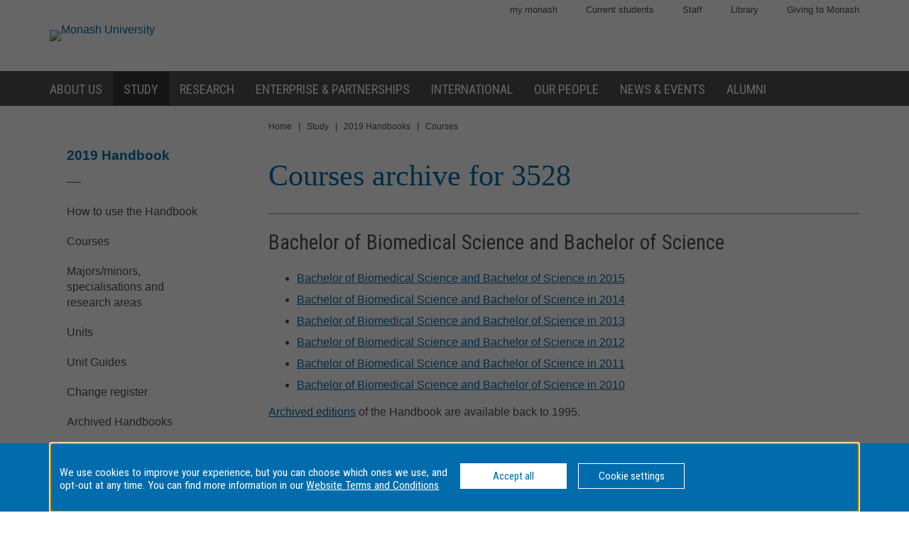

--- FILE ---
content_type: text/html
request_url: https://www3.monash.edu/pubs/2019handbooks/archive/courses/3528.html
body_size: 492701
content:















  
  

<!DOCTYPE html>
<html lang="en">
<head>
	<meta charset="utf-8" />
	<meta name="viewport" content="width=device-width, initial-scale=1.0">
	<title>Courses archive for 3528 - 2019 Handbook - Monash University</title>
  <link rel="canonical" href="https://www.monash.edu/pubs/2019handbooks/" /> 


  <!-- Google Tag Manager -->
<script>dataLayer = [{'environment': 'production'}];
(function(w,d,s,l,i){w[l]=w[l]||[];w[l].push({'gtm.start': new Date().getTime(),event:'gtm.js'});var f=d.getElementsByTagName(s)[0], j=d.createElement(s),dl=l!='dataLayer'?'&l='+l:'';j.async=true;j.src= 'https://www.googletagmanager.com/gtm.js?id='+i+dl;f.parentNode.insertBefore(j,f); })(window,document,'script','dataLayer','GTM-TX9XZL');</script>
<!-- End Google Tag Manager -->

		
<!-- For iPad with high-resolution Retina display running iOS >= 7: -->

<link rel="apple-touch-icon-precomposed" sizes="152x152" href="//www.monash.edu/__data/assets/git_bridge/0006/509343/deploy/mysource_files/favicon-152.png">

<!-- For iPad with high-resolution Retina display running iOS <= 6: -->

<link rel="apple-touch-icon-precomposed" sizes="144x144" href="//www.monash.edu/__data/assets/git_bridge/0006/509343/deploy/mysource_files/favicon-144.png">

<!-- For iPhone with high-resolution Retina display running iOS >= 7: -->

<link rel="apple-touch-icon-precomposed" sizes="120x120" href="//www.monash.edu/__data/assets/git_bridge/0006/509343/deploy/mysource_files/favicon-120.png">

<!-- For iPhone with high-resolution Retina display running iOS <= 6: -->

<link rel="apple-touch-icon-precomposed" sizes="114x114" href="//www.monash.edu/__data/assets/git_bridge/0006/509343/deploy/mysource_files/favicon-114.png">

<!-- For first- and second-generation iPad: -->

<link rel="apple-touch-icon-precomposed" sizes="72x72" href="//www.monash.edu/__data/assets/git_bridge/0006/509343/deploy/mysource_files/favicon-72.png">

<!-- For non-Retina iPhone, iPod Touch, and Android 2.1+ devices: -->

<link rel="apple-touch-icon-precomposed" href="//www.monash.edu/__data/assets/git_bridge/0006/509343/deploy/mysource_files/favicon-57.png">


<link rel="icon" href="//www.monash.edu/__data/assets/git_bridge/0006/509343/deploy/mysource_files/favicon.ico">

<!--[if IE]><link rel="shortcut icon" type="image/x-icon" href="//www.monash.edu/__data/assets/git_bridge/0006/509343/deploy/mysource_files/favicon.ico" /><![endif]-->						

        <link rel="alternate" type="application/rss+xml" title="RSS Feed for Monash University News" href="http://www.monash.edu/monash-mango/_web_services/news/rss?site=2728" />
        
<!-- SEO: Basic Metadata //-->

<!-- User Defined //-->
<meta name="keywords" content="monash university, handbooks, curriculum, units, courses, areas of study, majors, minors " />
<meta name="description" content="Courses archive for 3528 - Monash University" />
<meta name="author" content="" />
<meta name="copyright" content="" />
<meta name="robots" content="index,follow" />
<meta name="page.title" content="Courses archive for 3528 - Monash University" />

<!-- SEO: Open Graph //-->

<!-- Required //-->
<meta property="og:title" content="Monash University Handbook" />
<meta property="og:type" content="website" />

<meta property="og:url" content="https://monash.edu/pubs/2019handbooks/" />

<meta property="og:image" content="" />

<!-- Optional //-->
<meta property="og:site_name" content="Monash University" />

<!-- SEO: Twitter Card //-->

<!-- Card //-->
<meta name="twitter:title" content="Monash University Handbook" />
<meta name="twitter:image" content="" />
<meta name="twitter:image:width" content="" />
<meta name="twitter:image:height" content="" />

<!-- Products //-->

<!-- iPhone App //-->

<!-- iPad App //-->
<meta name="twitter:app:id:ipad" content="" />

<!-- Google Play //-->

<!-- Additional Metadata //-->

<!-- Site Configuration //-->

<meta name="site.internal.domains" content="monash; monash.edu; monash.edu.au; clients.squiz.net; mon-funnelback01.squiz.net" />

<!-- Styles and Preloaded Scripts -->
												
<!-- Styles -->

<link href="/pubs/2019handbooks/assets/styles/monash/main.css" rel="stylesheet" />

<!-- Scripts -->

<script src="/pubs/2019handbooks/assets/js/monash/modernizr.min.js"></script>

    <!-- BRANCH SPECIFIC HEADERS -->
    <link rel="stylesheet" href="/pubs/2019handbooks/assets/styles/jquery-ui.min.css" type="text/css" />
    <link rel="stylesheet" href="/pubs/2019handbooks/assets/styles/jquery-ui.theme.min.css" type="text/css" />
    <link rel="stylesheet" href="/pubs/2019handbooks/assets/styles/handbooks.css" type="text/css"    />
    <link rel="stylesheet" href="/pubs/2019handbooks/assets/styles/print-handbooks.css" type="text/css" media="print"   />


</head>

	<!--[if lt IE 7]><body class="no-js lt-ie9 lt-ie8 lt-ie7"><![endif]-->
	<!--[if IE 7]><body class="no-js lt-ie9 lt-ie8"><![endif]-->
	<!--[if IE 8]><body class="no-js lt-ie9"><![endif]-->
	<!--[if gt IE 8]><!-->
<body class="no-js">
	<!--<![endif]-->
<!--noindex-->


<!-- HANDBOOK ADMIN SECTION -->
<div class="hbk-admin"><!--Do not move this area away from the top of the doc-->
<p class="hbk-admin-section">courses</p>
<p class="hbk-admin-filename">/pubs/2019handbooks/</p>
<p class="hbk-admin-faculty"></p>
<div class="print-date">
<span class="print-date-updated">Wednesday, 20-Oct-2021 15:15:45 AEDT</span>
<span class="print-date-printed">22 January 2026</span>
</div>
</div>

    <div id="page-wrapper" class="page">

<div id="top" class="skip-links" aria-hidden="true">
	<ul class="skip-links__list">
		<li class="skip-links__item"><a class="skip-links__link" href="#main">Skip to content</a></li>
		<li class="skip-links__item"><a class="skip-links__link" href="#main-navigation">Skip to navigation</a></li>
	</ul>
<!-- /.skip-links --></div>


<!-- INCLUDE "header.tt2" -->
<!-- Google Tag Manager (noscript) -->
<noscript><iframe src="https://www.googletagmanager.com/ns.html?id=GTM-TX9XZL" height="0" width="0" style="display:none;visibility:hidden"></iframe></noscript>
<!-- End Google Tag Manager (noscript) -->
 
<header id="header" role="banner" class="header">
            <div class="header-row">
                <div class="content-wrapper">
                    <!-- Utility Links -->
<div id="header-utility-links" class="header-row__utility-navigation">
    <ul class="utility-navigation-list">
        <li class="utility-navigation-list__item mobile-hidden">
    
    												
<a href="https://my.monash" class="utility-navigation-list__link">
        my.monash
</a>
    
</li>
<li class="utility-navigation-list__item mobile-hidden">
    
    <a href="https://monash.edu/students/" class="utility-navigation-list__link">
        Current  students
    </a>
    
</li>
<li class="utility-navigation-list__item mobile-hidden">
    
    <a href="https://www.intranet.monash/" class="utility-navigation-list__link">
        Staff
    </a>
    
</li>
<li class="utility-navigation-list__item mobile-hidden">
    
    <a href="https://www.monash.edu/library/" class="utility-navigation-list__link">
        Library
    </a>
    
</li>
<li class="utility-navigation-list__item mobile-hidden">
    
    <a href="https://www.monash.edu/giving/" class="utility-navigation-list__link">
        Giving to Monash
    </a>
    
</li>

    </ul>
<!-- /#header-utility-links --></div>
                    <div class="header-row__items">
                        <div class="header-row__logo-wrapper mobile-hidden">
                            <a href="https://www.monash.edu" id="header-logo-desktop" class="header-row__logo-link"><img src="https://www.monash.edu/__data/assets/git_bridge/0006/509343/deploy/mysource_files/monash-logo-mono.svg" class="header-row__logo-img" alt="Monash University" /></a>
                        <!-- /.header-row__logo-wrapper --></div>
                        <!-- Site Heading: Not Configured -->                        <!-- /.header-row__site-title -->
                    <!-- /.header-row__items --></div>
                <!-- /.content-wrapper --></div>
            <!-- /.header-row --></div>
            <div class="header-row navbar--aa-charcoal megamenu--monash-blue">
                <div class="page-wrapper">
                    <div class="content-wrapper flex-wrapper">
                        				            <nav id="main-navigation" role="navigation" class="navbar">
                
                <button class="navbar__toggle" aria-controls="navbar__dropdown">Menu</button>
                <div id="navbar__dropdown" role="region" class="navbar__dropdown" aria-expanded="false">
                    
                    <ul class="navbar__list navbar__list--home desktop-hidden">
                        <li class="navbar__item"><span class="navbar__item-logo-mobile"></span></li>
                        <li class="navbar__item"><a href="https://www.monash.edu" class="navbar__item-lbl"><span class="navbar__item-text">Home</span></a></li>
                    </ul>
                    <ul class="navbar__list flex-wrapper">
                        
                        <!-- Header Logo turned off in metadata -->                                                    <li class="navbar__item ">
                                <a href="https://www.monash.edu/about" class="navbar__item-lbl"><span class="navbar__item-text">About us</span></a>
                                <div class="sub-nav sub-mega-nav">
                                    <div class="sub-nav__wrapper">
                                        <!-- Main Nav: Level 1 Description -->
                                        <div class="wrapper__item">
                                            <h4>Sir John Monash</h4>                                            <p>&ldquo; &hellip; equip yourself for life, not solely for your own benefit but for the benefit of the whole community.&rdquo;</p>                                        </div>
                                        														                                            <div class="wrapper__item">
                                                <ul class="navbar__list-sub navbar__list-sub--level2">
                                                    
                                                                                                            <li class="navbar__item-sub navbar__item-sub--level2">
                                                            <a href="https://www.monash.edu/about/who" class="navbar__item-sub-lbl navbar__item-sub-lbl--level2"><span class="navbar__item-text navbar__item-text--level2">Who we are</span></a>
                                                            
                                                            														                                                                <ul class="navbar__list-sub navbar__list-sub--level3 desktop-hidden">
                                                                    
                                                                                                                                            <li class="navbar__item-sub navbar__item-sub--level3">
                                                                            <a href="https://www.monash.edu/about/who/glance" class="navbar__item-sub-lbl navbar__item-sub-lbl--level3"><span class="navbar__item-text navbar__item-text--level3">Monash at a glance</span></a>
                                                                            														                                                                                <ul class="navbar__list-sub navbar__list-sub--level4">
                                                                                    
                                                                                                                                                                            <li class="navbar__item-sub navbar__item-sub--level4">
                                                                                            <a href="https://www.monash.edu/about/who/glance/agents" class="navbar__item-sub-lbl navbar__item-sub-lbl--level4"><span class="navbar__item-text navbar__item-text--level4">Agents of change</span></a>
                                                                                            																		                                                                                        </li>
                                                                                                                                                                            <li class="navbar__item-sub navbar__item-sub--level4">
                                                                                            <a href="https://www.monash.edu/about/who/glance/ranking-and-reputation" class="navbar__item-sub-lbl navbar__item-sub-lbl--level4"><span class="navbar__item-text navbar__item-text--level4">Ranking and Reputation</span></a>
                                                                                            																		                                                                                        </li>
                                                                                                                                                                            <li class="navbar__item-sub navbar__item-sub--level4">
                                                                                            <a href="https://www.monash.edu/about/who/glance/social-inclusion" class="navbar__item-sub-lbl navbar__item-sub-lbl--level4"><span class="navbar__item-text navbar__item-text--level4">Supporting diversity and inclusion</span></a>
                                                                                            																		                                                                                        </li>
                                                                                                                                                                            <li class="navbar__item-sub navbar__item-sub--level4">
                                                                                            <a href="https://www.monash.edu/about/who/glance/monash-oxfam" class="navbar__item-sub-lbl navbar__item-sub-lbl--level4"><span class="navbar__item-text navbar__item-text--level4">Oxfam-Monash partnership</span></a>
                                                                                            																		                                                                                        </li>
                                                                                                                                                                            <li class="navbar__item-sub navbar__item-sub--level4">
                                                                                            <a href="https://www.monash.edu/about/who/glance/campuses" class="navbar__item-sub-lbl navbar__item-sub-lbl--level4"><span class="navbar__item-text navbar__item-text--level4">Around the world</span></a>
                                                                                            																		                                                                                        </li>
                                                                                                                                                                    </ul>
                                                                            				                                                                        </li>
                                                                                                                                            <li class="navbar__item-sub navbar__item-sub--level3">
                                                                            <a href="https://www.monash.edu/about/who/strategic-plan" class="navbar__item-sub-lbl navbar__item-sub-lbl--level3"><span class="navbar__item-text navbar__item-text--level3">Strategic plan</span></a>
                                                                            														                                                                                <ul class="navbar__list-sub navbar__list-sub--level4">
                                                                                    
                                                                                                                                                                            <li class="navbar__item-sub navbar__item-sub--level4">
                                                                                            <a href="https://www.monash.edu/about/who/strategic-plan/masterplan" class="navbar__item-sub-lbl navbar__item-sub-lbl--level4"><span class="navbar__item-text navbar__item-text--level4">Masterplan</span></a>
                                                                                            														                                                                                                <ul class="navbar__list-sub navbar__list-sub--level5">
                                                                                                    
                                                                                                                                                                                                            <li class="navbar__item-sub navbar__item-sub--level5">
                                                                                                            <a href="https://www.monash.edu/about/who/strategic-plan/masterplan/campus-plans" class="navbar__item-sub-lbl navbar__item-sub-lbl--level5"><span class="navbar__item-text navbar__item-text--level5">Campus Masterplans</span></a>
                                                                                                        </li>
                                                                                                                                                                                                            <li class="navbar__item-sub navbar__item-sub--level5">
                                                                                                            <a href="https://www.monash.edu/about/who/strategic-plan/masterplan/faqs" class="navbar__item-sub-lbl navbar__item-sub-lbl--level5"><span class="navbar__item-text navbar__item-text--level5">Frequently Asked Questions</span></a>
                                                                                                        </li>
                                                                                                                                                                                                            <li class="navbar__item-sub navbar__item-sub--level5">
                                                                                                            <a href="https://www.monash.edu/about/who/strategic-plan/masterplan/intranet" class="navbar__item-sub-lbl navbar__item-sub-lbl--level5"><span class="navbar__item-text navbar__item-text--level5">Login - Monash only</span></a>
                                                                                                        </li>
                                                                                                                                                                                                            <li class="navbar__item-sub navbar__item-sub--level5">
                                                                                                            <a href="https://www.monash.edu/about/who/strategic-plan/masterplan/projects" class="navbar__item-sub-lbl navbar__item-sub-lbl--level5"><span class="navbar__item-text navbar__item-text--level5">Featured projects</span></a>
                                                                                                        </li>
                                                                                                                                                                                                            <li class="navbar__item-sub navbar__item-sub--level5">
                                                                                                            <a href="https://www.monash.edu/about/who/strategic-plan/masterplan/news" class="navbar__item-sub-lbl navbar__item-sub-lbl--level5"><span class="navbar__item-text navbar__item-text--level5">News</span></a>
                                                                                                        </li>
                                                                                                                                                                                                            <li class="navbar__item-sub navbar__item-sub--level5">
                                                                                                            <a href="https://www.monash.edu/about/who/strategic-plan/masterplan/awards" class="navbar__item-sub-lbl navbar__item-sub-lbl--level5"><span class="navbar__item-text navbar__item-text--level5">Awards</span></a>
                                                                                                        </li>
                                                                                                                                                                                                            <li class="navbar__item-sub navbar__item-sub--level5">
                                                                                                            <a href="https://www.monash.edu/about/who/strategic-plan/masterplan/contact" class="navbar__item-sub-lbl navbar__item-sub-lbl--level5"><span class="navbar__item-text navbar__item-text--level5">Contact us</span></a>
                                                                                                        </li>
                                                                                                                                                                                                    </ul>
                                                                                            				                                                                                        </li>
                                                                                                                                                                            <li class="navbar__item-sub navbar__item-sub--level4">
                                                                                            <a href="https://www.monash.edu/about/who/strategic-plan/framework" class="navbar__item-sub-lbl navbar__item-sub-lbl--level4"><span class="navbar__item-text navbar__item-text--level4">Monash Planning Framework</span></a>
                                                                                            																		                                                                                        </li>
                                                                                                                                                                    </ul>
                                                                            				                                                                        </li>
                                                                                                                                            <li class="navbar__item-sub navbar__item-sub--level3">
                                                                            <a href="https://www.monash.edu/about/who/history" class="navbar__item-sub-lbl navbar__item-sub-lbl--level3"><span class="navbar__item-text navbar__item-text--level3">A proud history</span></a>
                                                                            														                                                                                <ul class="navbar__list-sub navbar__list-sub--level4">
                                                                                    
                                                                                                                                                                            <li class="navbar__item-sub navbar__item-sub--level4">
                                                                                            <a href="https://www.monash.edu/about/who/history/sir-john-monash" class="navbar__item-sub-lbl navbar__item-sub-lbl--level4"><span class="navbar__item-text navbar__item-text--level4">Sir John Monash</span></a>
                                                                                            																		                                                                                        </li>
                                                                                                                                                                            <li class="navbar__item-sub navbar__item-sub--level4">
                                                                                            <a href="https://www.monash.edu/about/who/history/our-living-history-timeline" class="navbar__item-sub-lbl navbar__item-sub-lbl--level4"><span class="navbar__item-text navbar__item-text--level4">Our living history timeline</span></a>
                                                                                            																		                                                                                        </li>
                                                                                                                                                                    </ul>
                                                                            				                                                                        </li>
                                                                                                                                            <li class="navbar__item-sub navbar__item-sub--level3">
                                                                            <a href="https://www.monash.edu/about/who/publications" class="navbar__item-sub-lbl navbar__item-sub-lbl--level3"><span class="navbar__item-text navbar__item-text--level3">Monash University publications</span></a>
                                                                            														                                                                                <ul class="navbar__list-sub navbar__list-sub--level4">
                                                                                    
                                                                                                                                                                            <li class="navbar__item-sub navbar__item-sub--level4">
                                                                                            <a href="https://www.monash.edu/about/who/publications/annual-report" class="navbar__item-sub-lbl navbar__item-sub-lbl--level4"><span class="navbar__item-text navbar__item-text--level4">Annual Report</span></a>
                                                                                            																		                                                                                        </li>
                                                                                                                                                                            <li class="navbar__item-sub navbar__item-sub--level4">
                                                                                            <a href="https://www.monash.edu/about/who/publications/preparing-for-university-year-10-guide" class="navbar__item-sub-lbl navbar__item-sub-lbl--level4"><span class="navbar__item-text navbar__item-text--level4">Preparing for University - Year 10 Guide</span></a>
                                                                                            																		                                                                                        </li>
                                                                                                                                                                    </ul>
                                                                            				                                                                        </li>
                                                                                                                                            <li class="navbar__item-sub navbar__item-sub--level3">
                                                                            <a href="https://www.monash.edu/about/who/culture-of-respect" class="navbar__item-sub-lbl navbar__item-sub-lbl--level3"><span class="navbar__item-text navbar__item-text--level3">Culture of respect</span></a>
                                                                            														                                                                                <ul class="navbar__list-sub navbar__list-sub--level4">
                                                                                    
                                                                                                                                                                            <li class="navbar__item-sub navbar__item-sub--level4">
                                                                                            <a href="https://www.monash.edu/about/who/culture-of-respect/marriage-equality" class="navbar__item-sub-lbl navbar__item-sub-lbl--level4"><span class="navbar__item-text navbar__item-text--level4">Marriage equality</span></a>
                                                                                            																		                                                                                        </li>
                                                                                                                                                                    </ul>
                                                                            				                                                                        </li>
                                                                                                                                    </ul>
                                                            				                                                        </li>
                                                                                                            <li class="navbar__item-sub navbar__item-sub--level2">
                                                            <a href="https://www.monash.edu/about/our-living-history" class="navbar__item-sub-lbl navbar__item-sub-lbl--level2"><span class="navbar__item-text navbar__item-text--level2">Our living history</span></a>
                                                            
                                                            																		                                                        </li>
                                                                                                            <li class="navbar__item-sub navbar__item-sub--level2">
                                                            <a href="https://www.monash.edu/about/structure" class="navbar__item-sub-lbl navbar__item-sub-lbl--level2"><span class="navbar__item-text navbar__item-text--level2">Organisational governance and structure</span></a>
                                                            
                                                            														                                                                <ul class="navbar__list-sub navbar__list-sub--level3 desktop-hidden">
                                                                    
                                                                                                                                            <li class="navbar__item-sub navbar__item-sub--level3">
                                                                            <a href="https://www.monash.edu/about/structure/senior-staff" class="navbar__item-sub-lbl navbar__item-sub-lbl--level3"><span class="navbar__item-text navbar__item-text--level3">Senior Monash staff</span></a>
                                                                            														                                                                                <ul class="navbar__list-sub navbar__list-sub--level4">
                                                                                    
                                                                                                                                                                            <li class="navbar__item-sub navbar__item-sub--level4">
                                                                                            <a href="https://www.monash.edu/about/structure/senior-staff/vice-chancellor" class="navbar__item-sub-lbl navbar__item-sub-lbl--level4"><span class="navbar__item-text navbar__item-text--level4">The Office of the Vice-Chancellor</span></a>
                                                                                            														                                                                                                <ul class="navbar__list-sub navbar__list-sub--level5">
                                                                                                    
                                                                                                                                                                                                            <li class="navbar__item-sub navbar__item-sub--level5">
                                                                                                            <a href="https://www.monash.edu/about/structure/senior-staff/vice-chancellor/profile" class="navbar__item-sub-lbl navbar__item-sub-lbl--level5"><span class="navbar__item-text navbar__item-text--level5">Professor Margaret Gardner AO, President and Vice-Chancellor</span></a>
                                                                                                        </li>
                                                                                                                                                                                                    </ul>
                                                                                            				                                                                                        </li>
                                                                                                                                                                            <li class="navbar__item-sub navbar__item-sub--level4">
                                                                                            <a href="https://www.monash.edu/about/structure/senior-staff/provost" class="navbar__item-sub-lbl navbar__item-sub-lbl--level4"><span class="navbar__item-text navbar__item-text--level4">Provost and Senior Vice-President</span></a>
                                                                                            																		                                                                                        </li>
                                                                                                                                                                            <li class="navbar__item-sub navbar__item-sub--level4">
                                                                                            <a href="https://www.monash.edu/about/structure/senior-staff/chief-operating" class="navbar__item-sub-lbl navbar__item-sub-lbl--level4"><span class="navbar__item-text navbar__item-text--level4">Office of the Chief Operating Officer and Senior Vice-President</span></a>
                                                                                            														                                                                                                <ul class="navbar__list-sub navbar__list-sub--level5">
                                                                                                    
                                                                                                                                                                                                            <li class="navbar__item-sub navbar__item-sub--level5">
                                                                                                            <a href="https://www.monash.edu/about/structure/senior-staff/chief-operating/chief-operating-officer" class="navbar__item-sub-lbl navbar__item-sub-lbl--level5"><span class="navbar__item-text navbar__item-text--level5">Peter Marshall - Chief Operating Officer and Senior Vice-President</span></a>
                                                                                                        </li>
                                                                                                                                                                                                    </ul>
                                                                                            				                                                                                        </li>
                                                                                                                                                                            <li class="navbar__item-sub navbar__item-sub--level4">
                                                                                            <a href="https://www.monash.edu/about/structure/senior-staff/chief-financial" class="navbar__item-sub-lbl navbar__item-sub-lbl--level4"><span class="navbar__item-text navbar__item-text--level4">Office of the Chief Financial Officer and Senior Vice-President</span></a>
                                                                                            														                                                                                                <ul class="navbar__list-sub navbar__list-sub--level5">
                                                                                                    
                                                                                                                                                                                                            <li class="navbar__item-sub navbar__item-sub--level5">
                                                                                                            <a href="https://www.monash.edu/about/structure/senior-staff/chief-financial/chief-financial-officer" class="navbar__item-sub-lbl navbar__item-sub-lbl--level5"><span class="navbar__item-text navbar__item-text--level5">Mr Paul Townsend - Chief Financial Officer and Senior Vice-President </span></a>
                                                                                                        </li>
                                                                                                                                                                                                    </ul>
                                                                                            				                                                                                        </li>
                                                                                                                                                                    </ul>
                                                                            				                                                                        </li>
                                                                                                                                            <li class="navbar__item-sub navbar__item-sub--level3">
                                                                            <a href="https://www.monash.edu/about/structure/uni-council" class="navbar__item-sub-lbl navbar__item-sub-lbl--level3"><span class="navbar__item-text navbar__item-text--level3">University Council</span></a>
                                                                            																		                                                                        </li>
                                                                                                                                            <li class="navbar__item-sub navbar__item-sub--level3">
                                                                            <a href="https://www.monash.edu/about/structure/academic-board" class="navbar__item-sub-lbl navbar__item-sub-lbl--level3"><span class="navbar__item-text navbar__item-text--level3">Academic Board</span></a>
                                                                            																		                                                                        </li>
                                                                                                                                            <li class="navbar__item-sub navbar__item-sub--level3">
                                                                            <a href="https://www.monash.edu/about/structure/academic-organisation-structure" class="navbar__item-sub-lbl navbar__item-sub-lbl--level3"><span class="navbar__item-text navbar__item-text--level3">Academic structure</span></a>
                                                                            																		                                                                        </li>
                                                                                                                                            <li class="navbar__item-sub navbar__item-sub--level3">
                                                                            <a href="https://www.monash.edu/about/structure/senior-management-chart" class="navbar__item-sub-lbl navbar__item-sub-lbl--level3"><span class="navbar__item-text navbar__item-text--level3">Senior management chart</span></a>
                                                                            																		                                                                        </li>
                                                                                                                                            <li class="navbar__item-sub navbar__item-sub--level3">
                                                                            <a href="https://www.monash.edu/about/structure/committees" class="navbar__item-sub-lbl navbar__item-sub-lbl--level3"><span class="navbar__item-text navbar__item-text--level3">Committees advising the Vice-Chancellor</span></a>
                                                                            														                                                                                <ul class="navbar__list-sub navbar__list-sub--level4">
                                                                                    
                                                                                                                                                                            <li class="navbar__item-sub navbar__item-sub--level4">
                                                                                            <a href="https://www.monash.edu/about/structure/committees/vcec" class="navbar__item-sub-lbl navbar__item-sub-lbl--level4"><span class="navbar__item-text navbar__item-text--level4">Vice-Chancellor's Executive Committee</span></a>
                                                                                            														                                                                                                <ul class="navbar__list-sub navbar__list-sub--level5">
                                                                                                    
                                                                                                                                                                                                            <li class="navbar__item-sub navbar__item-sub--level5">
                                                                                                            <a href="https://www.monash.edu/about/structure/committees/vcec/diversity-and-inclusion-committee" class="navbar__item-sub-lbl navbar__item-sub-lbl--level5"><span class="navbar__item-text navbar__item-text--level5">Diversity and Inclusion Committee</span></a>
                                                                                                        </li>
                                                                                                                                                                                                    </ul>
                                                                                            				                                                                                        </li>
                                                                                                                                                                            <li class="navbar__item-sub navbar__item-sub--level4">
                                                                                            <a href="https://www.monash.edu/about/structure/committees/smt" class="navbar__item-sub-lbl navbar__item-sub-lbl--level4"><span class="navbar__item-text navbar__item-text--level4">Senior Management Team</span></a>
                                                                                            																		                                                                                        </li>
                                                                                                                                                                            <li class="navbar__item-sub navbar__item-sub--level4">
                                                                                            <a href="https://www.monash.edu/about/structure/committees/miio" class="navbar__item-sub-lbl navbar__item-sub-lbl--level4"><span class="navbar__item-text navbar__item-text--level4">Major Initiatives Implementation and Oversight (MIIO)</span></a>
                                                                                            																		                                                                                        </li>
                                                                                                                                                                    </ul>
                                                                            				                                                                        </li>
                                                                                                                                            <li class="navbar__item-sub navbar__item-sub--level3">
                                                                            <a href="https://www.monash.edu/about/structure/delegations" class="navbar__item-sub-lbl navbar__item-sub-lbl--level3"><span class="navbar__item-text navbar__item-text--level3">Regulatory framework</span></a>
                                                                            																		                                                                        </li>
                                                                                                                                    </ul>
                                                            				                                                        </li>
                                                                                                            <li class="navbar__item-sub navbar__item-sub--level2">
                                                            <a href="https://www.monash.edu/about/jobs-at-monash" class="navbar__item-sub-lbl navbar__item-sub-lbl--level2"><span class="navbar__item-text navbar__item-text--level2">Jobs at Monash</span></a>
                                                            
                                                            																		                                                        </li>
                                                                                                            <li class="navbar__item-sub navbar__item-sub--level2">
                                                            <a href="https://www.monash.edu/about/our-faculties" class="navbar__item-sub-lbl navbar__item-sub-lbl--level2"><span class="navbar__item-text navbar__item-text--level2">Our Faculties</span></a>
                                                            
                                                            																		                                                        </li>
                                                                                                            <li class="navbar__item-sub navbar__item-sub--level2">
                                                            <a href="https://www.monash.edu/about/our-locations" class="navbar__item-sub-lbl navbar__item-sub-lbl--level2"><span class="navbar__item-text navbar__item-text--level2">Our locations</span></a>
                                                            
                                                            														                                                                <ul class="navbar__list-sub navbar__list-sub--level3 desktop-hidden">
                                                                    
                                                                                                                                            <li class="navbar__item-sub navbar__item-sub--level3">
                                                                            <a href="https://www.monash.edu/about/our-locations/australian" class="navbar__item-sub-lbl navbar__item-sub-lbl--level3"><span class="navbar__item-text navbar__item-text--level3">Our Australian locations</span></a>
                                                                            																		                                                                        </li>
                                                                                                                                            <li class="navbar__item-sub navbar__item-sub--level3">
                                                                            <a href="https://www.monash.edu/about/our-locations/clayton-campus" class="navbar__item-sub-lbl navbar__item-sub-lbl--level3"><span class="navbar__item-text navbar__item-text--level3">Clayton</span></a>
                                                                            														                                                                                <ul class="navbar__list-sub navbar__list-sub--level4">
                                                                                    
                                                                                                                                                                            <li class="navbar__item-sub navbar__item-sub--level4">
                                                                                            <a href="https://www.monash.edu/about/our-locations/clayton-campus/about-clayton-campus" class="navbar__item-sub-lbl navbar__item-sub-lbl--level4"><span class="navbar__item-text navbar__item-text--level4">About Clayton campus</span></a>
                                                                                            																		                                                                                        </li>
                                                                                                                                                                            <li class="navbar__item-sub navbar__item-sub--level4">
                                                                                            <a href="https://www.monash.edu/about/our-locations/clayton-campus/gardens-at-clayton" class="navbar__item-sub-lbl navbar__item-sub-lbl--level4"><span class="navbar__item-text navbar__item-text--level4">Gardens at Clayton</span></a>
                                                                                            														                                                                                                <ul class="navbar__list-sub navbar__list-sub--level5">
                                                                                                    
                                                                                                                                                                                                            <li class="navbar__item-sub navbar__item-sub--level5">
                                                                                                            <a href="https://www.monash.edu/about/our-locations/clayton-campus/gardens-at-clayton/garden-locations-map" class="navbar__item-sub-lbl navbar__item-sub-lbl--level5"><span class="navbar__item-text navbar__item-text--level5">Garden locations map</span></a>
                                                                                                        </li>
                                                                                                                                                                                                    </ul>
                                                                                            				                                                                                        </li>
                                                                                                                                                                            <li class="navbar__item-sub navbar__item-sub--level4">
                                                                                            <a href="https://www.monash.edu/about/our-locations/clayton-campus/learning-and-teaching-building" class="navbar__item-sub-lbl navbar__item-sub-lbl--level4"><span class="navbar__item-text navbar__item-text--level4">Learning and Teaching Building</span></a>
                                                                                            														                                                                                                <ul class="navbar__list-sub navbar__list-sub--level5">
                                                                                                    
                                                                                                                                                                                                            <li class="navbar__item-sub navbar__item-sub--level5">
                                                                                                            <a href="https://www.monash.edu/about/our-locations/clayton-campus/learning-and-teaching-building/construction-program" class="navbar__item-sub-lbl navbar__item-sub-lbl--level5"><span class="navbar__item-text navbar__item-text--level5">Construction</span></a>
                                                                                                        </li>
                                                                                                                                                                                                            <li class="navbar__item-sub navbar__item-sub--level5">
                                                                                                            <a href="https://www.monash.edu/about/our-locations/clayton-campus/learning-and-teaching-building/frequently-asked-questions" class="navbar__item-sub-lbl navbar__item-sub-lbl--level5"><span class="navbar__item-text navbar__item-text--level5">Frequently asked questions</span></a>
                                                                                                        </li>
                                                                                                                                                                                                            <li class="navbar__item-sub navbar__item-sub--level5">
                                                                                                            <a href="https://www.monash.edu/about/our-locations/clayton-campus/learning-and-teaching-building/contact" class="navbar__item-sub-lbl navbar__item-sub-lbl--level5"><span class="navbar__item-text navbar__item-text--level5">Contact</span></a>
                                                                                                        </li>
                                                                                                                                                                                                    </ul>
                                                                                            				                                                                                        </li>
                                                                                                                                                                            <li class="navbar__item-sub navbar__item-sub--level4">
                                                                                            <a href="https://www.monash.edu/about/our-locations/clayton-campus/monash-transport-interchange" class="navbar__item-sub-lbl navbar__item-sub-lbl--level4"><span class="navbar__item-text navbar__item-text--level4">Monash Transport Interchange</span></a>
                                                                                            																		                                                                                        </li>
                                                                                                                                                                    </ul>
                                                                            				                                                                        </li>
                                                                                                                                            <li class="navbar__item-sub navbar__item-sub--level3">
                                                                            <a href="https://www.monash.edu/about/our-locations/caulfield-campus" class="navbar__item-sub-lbl navbar__item-sub-lbl--level3"><span class="navbar__item-text navbar__item-text--level3">Caulfield</span></a>
                                                                            														                                                                                <ul class="navbar__list-sub navbar__list-sub--level4">
                                                                                    
                                                                                                                                                                            <li class="navbar__item-sub navbar__item-sub--level4">
                                                                                            <a href="https://www.monash.edu/about/our-locations/caulfield-campus/this-week-caulfield" class="navbar__item-sub-lbl navbar__item-sub-lbl--level4"><span class="navbar__item-text navbar__item-text--level4">This Week at Caulfield</span></a>
                                                                                            																		                                                                                        </li>
                                                                                                                                                                            <li class="navbar__item-sub navbar__item-sub--level4">
                                                                                            <a href="https://www.monash.edu/about/our-locations/caulfield-campus/about-caulfield-campus" class="navbar__item-sub-lbl navbar__item-sub-lbl--level4"><span class="navbar__item-text navbar__item-text--level4">About Caulfield campus</span></a>
                                                                                            																		                                                                                        </li>
                                                                                                                                                                            <li class="navbar__item-sub navbar__item-sub--level4">
                                                                                            <a href="https://www.monash.edu/about/our-locations/caulfield-campus/parking" class="navbar__item-sub-lbl navbar__item-sub-lbl--level4"><span class="navbar__item-text navbar__item-text--level4">Travelling here and parking on campus</span></a>
                                                                                            																		                                                                                        </li>
                                                                                                                                                                            <li class="navbar__item-sub navbar__item-sub--level4">
                                                                                            <a href="https://www.monash.edu/about/our-locations/caulfield-campus/caulfield-a-z" class="navbar__item-sub-lbl navbar__item-sub-lbl--level4"><span class="navbar__item-text navbar__item-text--level4">Caulfield A - Z</span></a>
                                                                                            																		                                                                                        </li>
                                                                                                                                                                    </ul>
                                                                            				                                                                        </li>
                                                                                                                                            <li class="navbar__item-sub navbar__item-sub--level3">
                                                                            <a href="https://www.monash.edu/about/our-locations/peninsula-campus" class="navbar__item-sub-lbl navbar__item-sub-lbl--level3"><span class="navbar__item-text navbar__item-text--level3">Peninsula</span></a>
                                                                            														                                                                                <ul class="navbar__list-sub navbar__list-sub--level4">
                                                                                    
                                                                                                                                                                            <li class="navbar__item-sub navbar__item-sub--level4">
                                                                                            <a href="https://www.monash.edu/about/our-locations/peninsula-campus/services" class="navbar__item-sub-lbl navbar__item-sub-lbl--level4"><span class="navbar__item-text navbar__item-text--level4">Services</span></a>
                                                                                            														                                                                                                <ul class="navbar__list-sub navbar__list-sub--level5">
                                                                                                    
                                                                                                                                                                                                            <li class="navbar__item-sub navbar__item-sub--level5">
                                                                                                            <a href="https://www.monash.edu/about/our-locations/peninsula-campus/services/inclusive-practices" class="navbar__item-sub-lbl navbar__item-sub-lbl--level5"><span class="navbar__item-text navbar__item-text--level5">Inclusive practices</span></a>
                                                                                                        </li>
                                                                                                                                                                                                            <li class="navbar__item-sub navbar__item-sub--level5">
                                                                                                            <a href="https://www.monash.edu/about/our-locations/peninsula-campus/services/food-outlets" class="navbar__item-sub-lbl navbar__item-sub-lbl--level5"><span class="navbar__item-text navbar__item-text--level5">Food outlets</span></a>
                                                                                                        </li>
                                                                                                                                                                                                            <li class="navbar__item-sub navbar__item-sub--level5">
                                                                                                            <a href="https://www.monash.edu/about/our-locations/peninsula-campus/services/chaplaincy" class="navbar__item-sub-lbl navbar__item-sub-lbl--level5"><span class="navbar__item-text navbar__item-text--level5">Chaplaincy</span></a>
                                                                                                        </li>
                                                                                                                                                                                                    </ul>
                                                                                            				                                                                                        </li>
                                                                                                                                                                            <li class="navbar__item-sub navbar__item-sub--level4">
                                                                                            <a href="https://www.monash.edu/about/our-locations/peninsula-campus/courses" class="navbar__item-sub-lbl navbar__item-sub-lbl--level4"><span class="navbar__item-text navbar__item-text--level4">Courses at Peninsula campus</span></a>
                                                                                            																		                                                                                        </li>
                                                                                                                                                                            <li class="navbar__item-sub navbar__item-sub--level4">
                                                                                            <a href="https://www.monash.edu/about/our-locations/peninsula-campus/peninsula-a-z" class="navbar__item-sub-lbl navbar__item-sub-lbl--level4"><span class="navbar__item-text navbar__item-text--level4">Peninsula A - Z</span></a>
                                                                                            																		                                                                                        </li>
                                                                                                                                                                            <li class="navbar__item-sub navbar__item-sub--level4">
                                                                                            <a href="https://www.monash.edu/about/our-locations/peninsula-campus/travelling-here-and-parking" class="navbar__item-sub-lbl navbar__item-sub-lbl--level4"><span class="navbar__item-text navbar__item-text--level4">Travelling here and parking</span></a>
                                                                                            														                                                                                                <ul class="navbar__list-sub navbar__list-sub--level5">
                                                                                                    
                                                                                                                                                                                                            <li class="navbar__item-sub navbar__item-sub--level5">
                                                                                                            <a href="https://www.monash.edu/about/our-locations/peninsula-campus/travelling-here-and-parking/bicycle" class="navbar__item-sub-lbl navbar__item-sub-lbl--level5"><span class="navbar__item-text navbar__item-text--level5">Bicycle</span></a>
                                                                                                        </li>
                                                                                                                                                                                                            <li class="navbar__item-sub navbar__item-sub--level5">
                                                                                                            <a href="https://www.monash.edu/about/our-locations/peninsula-campus/travelling-here-and-parking/car-and-motorcycle" class="navbar__item-sub-lbl navbar__item-sub-lbl--level5"><span class="navbar__item-text navbar__item-text--level5">Car and Motorcycle</span></a>
                                                                                                        </li>
                                                                                                                                                                                                    </ul>
                                                                                            				                                                                                        </li>
                                                                                                                                                                            <li class="navbar__item-sub navbar__item-sub--level4">
                                                                                            <a href="https://www.monash.edu/about/our-locations/peninsula-campus/about-peninsula-campus" class="navbar__item-sub-lbl navbar__item-sub-lbl--level4"><span class="navbar__item-text navbar__item-text--level4">About Peninsula campus</span></a>
                                                                                            																		                                                                                        </li>
                                                                                                                                                                            <li class="navbar__item-sub navbar__item-sub--level4">
                                                                                            <a href="https://www.monash.edu/about/our-locations/peninsula-campus/department-contacts" class="navbar__item-sub-lbl navbar__item-sub-lbl--level4"><span class="navbar__item-text navbar__item-text--level4">Department contacts</span></a>
                                                                                            																		                                                                                        </li>
                                                                                                                                                                            <li class="navbar__item-sub navbar__item-sub--level4">
                                                                                            <a href="https://www.monash.edu/about/our-locations/peninsula-campus/facilities" class="navbar__item-sub-lbl navbar__item-sub-lbl--level4"><span class="navbar__item-text navbar__item-text--level4">Facilities</span></a>
                                                                                            														                                                                                                <ul class="navbar__list-sub navbar__list-sub--level5">
                                                                                                    
                                                                                                                                                                                                            <li class="navbar__item-sub navbar__item-sub--level5">
                                                                                                            <a href="https://www.monash.edu/about/our-locations/peninsula-campus/facilities/campus-business-lounge" class="navbar__item-sub-lbl navbar__item-sub-lbl--level5"><span class="navbar__item-text navbar__item-text--level5">Campus business lounge</span></a>
                                                                                                        </li>
                                                                                                                                                                                                            <li class="navbar__item-sub navbar__item-sub--level5">
                                                                                                            <a href="https://www.monash.edu/about/our-locations/peninsula-campus/facilities/chill-out-room" class="navbar__item-sub-lbl navbar__item-sub-lbl--level5"><span class="navbar__item-text navbar__item-text--level5">Chill out room</span></a>
                                                                                                        </li>
                                                                                                                                                                                                            <li class="navbar__item-sub navbar__item-sub--level5">
                                                                                                            <a href="https://www.monash.edu/about/our-locations/peninsula-campus/facilities/postgraduate-study-centre" class="navbar__item-sub-lbl navbar__item-sub-lbl--level5"><span class="navbar__item-text navbar__item-text--level5">Postgraduate study centre</span></a>
                                                                                                        </li>
                                                                                                                                                                                                            <li class="navbar__item-sub navbar__item-sub--level5">
                                                                                                            <a href="https://www.monash.edu/about/our-locations/peninsula-campus/facilities/parenting-room" class="navbar__item-sub-lbl navbar__item-sub-lbl--level5"><span class="navbar__item-text navbar__item-text--level5">Parenting room</span></a>
                                                                                                        </li>
                                                                                                                                                                                                            <li class="navbar__item-sub navbar__item-sub--level5">
                                                                                                            <a href="https://www.monash.edu/about/our-locations/peninsula-campus/facilities/mparc" class="navbar__item-sub-lbl navbar__item-sub-lbl--level5"><span class="navbar__item-text navbar__item-text--level5">MPARC</span></a>
                                                                                                        </li>
                                                                                                                                                                                                    </ul>
                                                                                            				                                                                                        </li>
                                                                                                                                                                            <li class="navbar__item-sub navbar__item-sub--level4">
                                                                                            <a href="https://www.monash.edu/about/our-locations/peninsula-campus/student-life" class="navbar__item-sub-lbl navbar__item-sub-lbl--level4"><span class="navbar__item-text navbar__item-text--level4"> Student life</span></a>
                                                                                            																		                                                                                        </li>
                                                                                                                                                                            <li class="navbar__item-sub navbar__item-sub--level4">
                                                                                            <a href="https://www.monash.edu/about/our-locations/peninsula-campus/student-stories" class="navbar__item-sub-lbl navbar__item-sub-lbl--level4"><span class="navbar__item-text navbar__item-text--level4">Student stories</span></a>
                                                                                            														                                                                                                <ul class="navbar__list-sub navbar__list-sub--level5">
                                                                                                    
                                                                                                                                                                                                            <li class="navbar__item-sub navbar__item-sub--level5">
                                                                                                            <a href="https://www.monash.edu/about/our-locations/peninsula-campus/student-stories/student-profiles10" class="navbar__item-sub-lbl navbar__item-sub-lbl--level5"><span class="navbar__item-text navbar__item-text--level5">Sachin Kulatilleke</span></a>
                                                                                                        </li>
                                                                                                                                                                                                            <li class="navbar__item-sub navbar__item-sub--level5">
                                                                                                            <a href="https://www.monash.edu/about/our-locations/peninsula-campus/student-stories/student-profiles8" class="navbar__item-sub-lbl navbar__item-sub-lbl--level5"><span class="navbar__item-text navbar__item-text--level5">Kenji Koyama</span></a>
                                                                                                        </li>
                                                                                                                                                                                                            <li class="navbar__item-sub navbar__item-sub--level5">
                                                                                                            <a href="https://www.monash.edu/about/our-locations/peninsula-campus/student-stories/student-profiles7" class="navbar__item-sub-lbl navbar__item-sub-lbl--level5"><span class="navbar__item-text navbar__item-text--level5">Chelsea Book</span></a>
                                                                                                        </li>
                                                                                                                                                                                                            <li class="navbar__item-sub navbar__item-sub--level5">
                                                                                                            <a href="https://www.monash.edu/about/our-locations/peninsula-campus/student-stories/student-profiles6" class="navbar__item-sub-lbl navbar__item-sub-lbl--level5"><span class="navbar__item-text navbar__item-text--level5">Chloe Pate</span></a>
                                                                                                        </li>
                                                                                                                                                                                                            <li class="navbar__item-sub navbar__item-sub--level5">
                                                                                                            <a href="https://www.monash.edu/about/our-locations/peninsula-campus/student-stories/student-profiles5" class="navbar__item-sub-lbl navbar__item-sub-lbl--level5"><span class="navbar__item-text navbar__item-text--level5">Lorna Martin</span></a>
                                                                                                        </li>
                                                                                                                                                                                                            <li class="navbar__item-sub navbar__item-sub--level5">
                                                                                                            <a href="https://www.monash.edu/about/our-locations/peninsula-campus/student-stories/student-profiles4" class="navbar__item-sub-lbl navbar__item-sub-lbl--level5"><span class="navbar__item-text navbar__item-text--level5">Preeti Kale</span></a>
                                                                                                        </li>
                                                                                                                                                                                                            <li class="navbar__item-sub navbar__item-sub--level5">
                                                                                                            <a href="https://www.monash.edu/about/our-locations/peninsula-campus/student-stories/student-profiles3" class="navbar__item-sub-lbl navbar__item-sub-lbl--level5"><span class="navbar__item-text navbar__item-text--level5">Rachel O'Brien</span></a>
                                                                                                        </li>
                                                                                                                                                                                                            <li class="navbar__item-sub navbar__item-sub--level5">
                                                                                                            <a href="https://www.monash.edu/about/our-locations/peninsula-campus/student-stories/student-profiles9" class="navbar__item-sub-lbl navbar__item-sub-lbl--level5"><span class="navbar__item-text navbar__item-text--level5">Arun Jojo</span></a>
                                                                                                        </li>
                                                                                                                                                                                                            <li class="navbar__item-sub navbar__item-sub--level5">
                                                                                                            <a href="https://www.monash.edu/about/our-locations/peninsula-campus/student-stories/student-profiles2" class="navbar__item-sub-lbl navbar__item-sub-lbl--level5"><span class="navbar__item-text navbar__item-text--level5">Greta Fullagar</span></a>
                                                                                                        </li>
                                                                                                                                                                                                            <li class="navbar__item-sub navbar__item-sub--level5">
                                                                                                            <a href="https://www.monash.edu/about/our-locations/peninsula-campus/student-stories/student-profiles" class="navbar__item-sub-lbl navbar__item-sub-lbl--level5"><span class="navbar__item-text navbar__item-text--level5">Andrea Tan</span></a>
                                                                                                        </li>
                                                                                                                                                                                                    </ul>
                                                                                            				                                                                                        </li>
                                                                                                                                                                            <li class="navbar__item-sub navbar__item-sub--level4">
                                                                                            <a href="https://www.monash.edu/about/our-locations/peninsula-campus/living-on-campus" class="navbar__item-sub-lbl navbar__item-sub-lbl--level4"><span class="navbar__item-text navbar__item-text--level4">Living on campus</span></a>
                                                                                            																		                                                                                        </li>
                                                                                                                                                                            <li class="navbar__item-sub navbar__item-sub--level4">
                                                                                            <a href="https://www.monash.edu/about/our-locations/peninsula-campus/news-events" class="navbar__item-sub-lbl navbar__item-sub-lbl--level4"><span class="navbar__item-text navbar__item-text--level4">News and events</span></a>
                                                                                            																		                                                                                        </li>
                                                                                                                                                                            <li class="navbar__item-sub navbar__item-sub--level4">
                                                                                            <a href="https://www.monash.edu/about/our-locations/peninsula-campus/industry-and-community" class="navbar__item-sub-lbl navbar__item-sub-lbl--level4"><span class="navbar__item-text navbar__item-text--level4">Industry and community</span></a>
                                                                                            														                                                                                                <ul class="navbar__list-sub navbar__list-sub--level5">
                                                                                                    
                                                                                                                                                                                                            <li class="navbar__item-sub navbar__item-sub--level5">
                                                                                                            <a href="https://www.monash.edu/about/our-locations/peninsula-campus/industry-and-community/academic-profiles" class="navbar__item-sub-lbl navbar__item-sub-lbl--level5"><span class="navbar__item-text navbar__item-text--level5">Matt Shepherd</span></a>
                                                                                                        </li>
                                                                                                                                                                                                            <li class="navbar__item-sub navbar__item-sub--level5">
                                                                                                            <a href="https://www.monash.edu/about/our-locations/peninsula-campus/industry-and-community/what-our-graduates-say" class="navbar__item-sub-lbl navbar__item-sub-lbl--level5"><span class="navbar__item-text navbar__item-text--level5">What our graduates say</span></a>
                                                                                                        </li>
                                                                                                                                                                                                    </ul>
                                                                                            				                                                                                        </li>
                                                                                                                                                                            <li class="navbar__item-sub navbar__item-sub--level4">
                                                                                            <a href="https://www.monash.edu/about/our-locations/peninsula-campus/our-future-campus" class="navbar__item-sub-lbl navbar__item-sub-lbl--level4"><span class="navbar__item-text navbar__item-text--level4">Our future campus</span></a>
                                                                                            																		                                                                                        </li>
                                                                                                                                                                            <li class="navbar__item-sub navbar__item-sub--level4">
                                                                                            <a href="https://www.monash.edu/about/our-locations/peninsula-campus/campus-life" class="navbar__item-sub-lbl navbar__item-sub-lbl--level4"><span class="navbar__item-text navbar__item-text--level4">Campus life </span></a>
                                                                                            																		                                                                                        </li>
                                                                                                                                                                    </ul>
                                                                            				                                                                        </li>
                                                                                                                                            <li class="navbar__item-sub navbar__item-sub--level3">
                                                                            <a href="https://www.monash.edu/about/our-locations/international" class="navbar__item-sub-lbl navbar__item-sub-lbl--level3"><span class="navbar__item-text navbar__item-text--level3">Our international locations</span></a>
                                                                            																		                                                                        </li>
                                                                                                                                            <li class="navbar__item-sub navbar__item-sub--level3">
                                                                            <a href="https://www.monash.edu/about/our-locations/china" class="navbar__item-sub-lbl navbar__item-sub-lbl--level3"><span class="navbar__item-text navbar__item-text--level3">Southeast University-Monash University Joint Graduate School (Suzhou)</span></a>
                                                                            																		                                                                        </li>
                                                                                                                                    </ul>
                                                            				                                                        </li>
                                                                                                            <li class="navbar__item-sub navbar__item-sub--level2">
                                                            <a href="https://www.monash.edu/about/indigenous" class="navbar__item-sub-lbl navbar__item-sub-lbl--level2"><span class="navbar__item-text navbar__item-text--level2">Indigenous Australians</span></a>
                                                            
                                                            																		                                                        </li>
                                                                                                            <li class="navbar__item-sub navbar__item-sub--level2">
                                                            <a href="https://www.monash.edu/about/discover-sustainability" class="navbar__item-sub-lbl navbar__item-sub-lbl--level2"><span class="navbar__item-text navbar__item-text--level2">Discover sustainability</span></a>
                                                            
                                                            														                                                                <ul class="navbar__list-sub navbar__list-sub--level3 desktop-hidden">
                                                                    
                                                                                                                                            <li class="navbar__item-sub navbar__item-sub--level3">
                                                                            <a href="https://www.monash.edu/about/discover-sustainability/travel-solutions" class="navbar__item-sub-lbl navbar__item-sub-lbl--level3"><span class="navbar__item-text navbar__item-text--level3">Travel solutions</span></a>
                                                                            																		                                                                        </li>
                                                                                                                                            <li class="navbar__item-sub navbar__item-sub--level3">
                                                                            <a href="https://www.monash.edu/__data/assets/pdf_file/0004/1510384/ESG-Report-2018.pdf" class="navbar__item-sub-lbl navbar__item-sub-lbl--level3"><span class="navbar__item-text navbar__item-text--level3">ESG-Report-2018.pdf</span></a>
                                                                            																		                                                                        </li>
                                                                                                                                    </ul>
                                                            				                                                        </li>
                                                                                                            <li class="navbar__item-sub navbar__item-sub--level2">
                                                            <a href="https://www.monash.edu/about/safety-security" class="navbar__item-sub-lbl navbar__item-sub-lbl--level2"><span class="navbar__item-text navbar__item-text--level2">Safety and security</span></a>
                                                            
                                                            														                                                                <ul class="navbar__list-sub navbar__list-sub--level3 desktop-hidden">
                                                                    
                                                                                                                                            <li class="navbar__item-sub navbar__item-sub--level3">
                                                                            <a href="https://www.monash.edu/about/safety-security/report-an-incident" class="navbar__item-sub-lbl navbar__item-sub-lbl--level3"><span class="navbar__item-text navbar__item-text--level3">Report an incident </span></a>
                                                                            																		                                                                        </li>
                                                                                                                                            <li class="navbar__item-sub navbar__item-sub--level3">
                                                                            <a href="https://www.monash.edu/about/safety-security/offices" class="navbar__item-sub-lbl navbar__item-sub-lbl--level3"><span class="navbar__item-text navbar__item-text--level3">Security offices</span></a>
                                                                            																		                                                                        </li>
                                                                                                                                            <li class="navbar__item-sub navbar__item-sub--level3">
                                                                            <a href="https://www.monash.edu/about/safety-security/services" class="navbar__item-sub-lbl navbar__item-sub-lbl--level3"><span class="navbar__item-text navbar__item-text--level3">Security services</span></a>
                                                                            																		                                                                        </li>
                                                                                                                                    </ul>
                                                            				                                                        </li>
                                                                                                            <li class="navbar__item-sub navbar__item-sub--level2">
                                                            <a href="https://www.monash.edu/about/respect-now-always" class="navbar__item-sub-lbl navbar__item-sub-lbl--level2"><span class="navbar__item-text navbar__item-text--level2">Respect Now Always</span></a>
                                                            
                                                            														                                                                <ul class="navbar__list-sub navbar__list-sub--level3 desktop-hidden">
                                                                    
                                                                                                                                            <li class="navbar__item-sub navbar__item-sub--level3">
                                                                            <a href="https://www.monash.edu/about/respect-now-always/report-an-incident-phone" class="navbar__item-sub-lbl navbar__item-sub-lbl--level3"><span class="navbar__item-text navbar__item-text--level3">Report an incident</span></a>
                                                                            																		                                                                        </li>
                                                                                                                                            <li class="navbar__item-sub navbar__item-sub--level3">
                                                                            <a href="https://www.monash.edu/about/respect-now-always/survey-results" class="navbar__item-sub-lbl navbar__item-sub-lbl--level3"><span class="navbar__item-text navbar__item-text--level3">Survey results</span></a>
                                                                            																		                                                                        </li>
                                                                                                                                            <li class="navbar__item-sub navbar__item-sub--level3">
                                                                            <a href="https://www.monash.edu/about/respect-now-always/faqs" class="navbar__item-sub-lbl navbar__item-sub-lbl--level3"><span class="navbar__item-text navbar__item-text--level3">FAQs - Respect. Now. Always.</span></a>
                                                                            																		                                                                        </li>
                                                                                                                                            <li class="navbar__item-sub navbar__item-sub--level3">
                                                                            <a href="https://www.monash.edu/about/respect-now-always/rna-recommendations-response" class="navbar__item-sub-lbl navbar__item-sub-lbl--level3"><span class="navbar__item-text navbar__item-text--level3">AHRC Recommendations Response</span></a>
                                                                            																		                                                                        </li>
                                                                                                                                    </ul>
                                                            				                                                        </li>
                                                                                                            <li class="navbar__item-sub navbar__item-sub--level2">
                                                            <a href="https://www.monash.edu/about/a-culture-of-integrity-and-respect" class="navbar__item-sub-lbl navbar__item-sub-lbl--level2"><span class="navbar__item-text navbar__item-text--level2">A culture of integrity and respect </span></a>
                                                            
                                                            																		                                                        </li>
                                                                                                            <li class="navbar__item-sub navbar__item-sub--level2">
                                                            <a href="https://www.monash.edu/about/diversity-inclusion" class="navbar__item-sub-lbl navbar__item-sub-lbl--level2"><span class="navbar__item-text navbar__item-text--level2">Diversity and inclusion</span></a>
                                                            
                                                            														                                                                <ul class="navbar__list-sub navbar__list-sub--level3 desktop-hidden">
                                                                    
                                                                                                                                            <li class="navbar__item-sub navbar__item-sub--level3">
                                                                            <a href="https://www.monash.edu/about/diversity-inclusion/framework-and-priority-areas" class="navbar__item-sub-lbl navbar__item-sub-lbl--level3"><span class="navbar__item-text navbar__item-text--level3">Diversity and inclusion at Monash</span></a>
                                                                            														                                                                                <ul class="navbar__list-sub navbar__list-sub--level4">
                                                                                    
                                                                                                                                                                            <li class="navbar__item-sub navbar__item-sub--level4">
                                                                                            <a href="https://www.monash.edu/about/diversity-inclusion/framework-and-priority-areas/diversity-and-inclusion-action-plans" class="navbar__item-sub-lbl navbar__item-sub-lbl--level4"><span class="navbar__item-text navbar__item-text--level4">Diversity and inclusion action plans</span></a>
                                                                                            																		                                                                                        </li>
                                                                                                                                                                    </ul>
                                                                            				                                                                        </li>
                                                                                                                                            <li class="navbar__item-sub navbar__item-sub--level3">
                                                                            <a href="https://www.monash.edu/about/diversity-inclusion/students" class="navbar__item-sub-lbl navbar__item-sub-lbl--level3"><span class="navbar__item-text navbar__item-text--level3">Student diversity and inclusion</span></a>
                                                                            														                                                                                <ul class="navbar__list-sub navbar__list-sub--level4">
                                                                                    
                                                                                                                                                                            <li class="navbar__item-sub navbar__item-sub--level4">
                                                                                            <a href="https://www.monash.edu/about/diversity-inclusion/students/widening-participation" class="navbar__item-sub-lbl navbar__item-sub-lbl--level4"><span class="navbar__item-text navbar__item-text--level4">Widening participation</span></a>
                                                                                            																		                                                                                        </li>
                                                                                                                                                                    </ul>
                                                                            				                                                                        </li>
                                                                                                                                            <li class="navbar__item-sub navbar__item-sub--level3">
                                                                            <a href="https://www.monash.edu/about/diversity-inclusion/staff" class="navbar__item-sub-lbl navbar__item-sub-lbl--level3"><span class="navbar__item-text navbar__item-text--level3">Staff diversity and inclusion</span></a>
                                                                            														                                                                                <ul class="navbar__list-sub navbar__list-sub--level4">
                                                                                    
                                                                                                                                                                            <li class="navbar__item-sub navbar__item-sub--level4">
                                                                                            <a href="https://www.monash.edu/about/diversity-inclusion/staff/lgbtiq" class="navbar__item-sub-lbl navbar__item-sub-lbl--level4"><span class="navbar__item-text navbar__item-text--level4">LGBTIQ</span></a>
                                                                                            														                                                                                                <ul class="navbar__list-sub navbar__list-sub--level5">
                                                                                                    
                                                                                                                                                                                                            <li class="navbar__item-sub navbar__item-sub--level5">
                                                                                                            <a href="https://www.monash.edu/about/diversity-inclusion/staff/lgbtiq/about" class="navbar__item-sub-lbl navbar__item-sub-lbl--level5"><span class="navbar__item-text navbar__item-text--level5">About LGBTIQ Staff Inclusion at Monash</span></a>
                                                                                                        </li>
                                                                                                                                                                                                            <li class="navbar__item-sub navbar__item-sub--level5">
                                                                                                            <a href="https://www.monash.edu/about/diversity-inclusion/staff/lgbtiq/resources" class="navbar__item-sub-lbl navbar__item-sub-lbl--level5"><span class="navbar__item-text navbar__item-text--level5">Information &amp; Resources</span></a>
                                                                                                        </li>
                                                                                                                                                                                                            <li class="navbar__item-sub navbar__item-sub--level5">
                                                                                                            <a href="https://www.monash.edu/about/diversity-inclusion/staff/lgbtiq/external-recognition" class="navbar__item-sub-lbl navbar__item-sub-lbl--level5"><span class="navbar__item-text navbar__item-text--level5">External Recognition &amp; Membership</span></a>
                                                                                                        </li>
                                                                                                                                                                                                            <li class="navbar__item-sub navbar__item-sub--level5">
                                                                                                            <a href="https://www.monash.edu/about/diversity-inclusion/staff/lgbtiq/transgender-gender-diverse-staff" class="navbar__item-sub-lbl navbar__item-sub-lbl--level5"><span class="navbar__item-text navbar__item-text--level5">Transgender &amp; Gender Diverse Staff</span></a>
                                                                                                        </li>
                                                                                                                                                                                                            <li class="navbar__item-sub navbar__item-sub--level5">
                                                                                                            <a href="https://www.monash.edu/about/diversity-inclusion/staff/lgbtiq/intersex-staff" class="navbar__item-sub-lbl navbar__item-sub-lbl--level5"><span class="navbar__item-text navbar__item-text--level5">Intersex staff</span></a>
                                                                                                        </li>
                                                                                                                                                                                                    </ul>
                                                                                            				                                                                                        </li>
                                                                                                                                                                            <li class="navbar__item-sub navbar__item-sub--level4">
                                                                                            <a href="https://www.monash.edu/about/diversity-inclusion/staff/disability" class="navbar__item-sub-lbl navbar__item-sub-lbl--level4"><span class="navbar__item-text navbar__item-text--level4">Disability</span></a>
                                                                                            																		                                                                                        </li>
                                                                                                                                                                            <li class="navbar__item-sub navbar__item-sub--level4">
                                                                                            <a href="https://www.monash.edu/about/diversity-inclusion/staff/equal-opportunity" class="navbar__item-sub-lbl navbar__item-sub-lbl--level4"><span class="navbar__item-text navbar__item-text--level4">Equal Opportunity</span></a>
                                                                                            																		                                                                                        </li>
                                                                                                                                                                    </ul>
                                                                            				                                                                        </li>
                                                                                                                                            <li class="navbar__item-sub navbar__item-sub--level3">
                                                                            <a href="https://www.monash.edu/about/diversity-inclusion/events-programs" class="navbar__item-sub-lbl navbar__item-sub-lbl--level3"><span class="navbar__item-text navbar__item-text--level3">Events and programs</span></a>
                                                                            														                                                                                <ul class="navbar__list-sub navbar__list-sub--level4">
                                                                                    
                                                                                                                                                                            <li class="navbar__item-sub navbar__item-sub--level4">
                                                                                            <a href="https://www.monash.edu/__data/assets/pdf_file/0004/1503238/Transgender-Victoria-Workshop-.pdf" class="navbar__item-sub-lbl navbar__item-sub-lbl--level4"><span class="navbar__item-text navbar__item-text--level4">Transgender-Victoria-Workshop-.pdf</span></a>
                                                                                            																		                                                                                        </li>
                                                                                                                                                                            <li class="navbar__item-sub navbar__item-sub--level4">
                                                                                            <a href="https://www.monash.edu/about/diversity-inclusion/events-programs/be-you-be-scene" class="navbar__item-sub-lbl navbar__item-sub-lbl--level4"><span class="navbar__item-text navbar__item-text--level4">BE YOU - BE SCENE</span></a>
                                                                                            																		                                                                                        </li>
                                                                                                                                                                            <li class="navbar__item-sub navbar__item-sub--level4">
                                                                                            <a href="https://www.monash.edu/about/diversity-inclusion/events-programs/inclusive-gym-and-swim-night" class="navbar__item-sub-lbl navbar__item-sub-lbl--level4"><span class="navbar__item-text navbar__item-text--level4">Inclusive Gym and Swim Night</span></a>
                                                                                            																		                                                                                        </li>
                                                                                                                                                                            <li class="navbar__item-sub navbar__item-sub--level4">
                                                                                            <a href="https://www.monash.edu/about/diversity-inclusion/events-programs/creative-exiles" class="navbar__item-sub-lbl navbar__item-sub-lbl--level4"><span class="navbar__item-text navbar__item-text--level4">Creative Exiles</span></a>
                                                                                            																		                                                                                        </li>
                                                                                                                                                                            <li class="navbar__item-sub navbar__item-sub--level4">
                                                                                            <a href="https://www.monash.edu/about/diversity-inclusion/events-programs/move-in-may" class="navbar__item-sub-lbl navbar__item-sub-lbl--level4"><span class="navbar__item-text navbar__item-text--level4">Move IN May</span></a>
                                                                                            																		                                                                                        </li>
                                                                                                                                                                    </ul>
                                                                            				                                                                        </li>
                                                                                                                                            <li class="navbar__item-sub navbar__item-sub--level3">
                                                                            <a href="https://www.monash.edu/about/diversity-inclusion/news" class="navbar__item-sub-lbl navbar__item-sub-lbl--level3"><span class="navbar__item-text navbar__item-text--level3">News</span></a>
                                                                            														                                                                                <ul class="navbar__list-sub navbar__list-sub--level4">
                                                                                    
                                                                                                                                                                            <li class="navbar__item-sub navbar__item-sub--level4">
                                                                                            <a href="https://www.monash.edu/about/diversity-inclusion/news/monash-joins-midsumma-pride-march" class="navbar__item-sub-lbl navbar__item-sub-lbl--level4"><span class="navbar__item-text navbar__item-text--level4">Monash joins the Midsumma Pride March</span></a>
                                                                                            																		                                                                                        </li>
                                                                                                                                                                            <li class="navbar__item-sub navbar__item-sub--level4">
                                                                                            <a href="https://www.monash.edu/about/diversity-inclusion/news/my-final-day-of-paternity-leave" class="navbar__item-sub-lbl navbar__item-sub-lbl--level4"><span class="navbar__item-text navbar__item-text--level4">My final day of paternity leave</span></a>
                                                                                            																		                                                                                        </li>
                                                                                                                                                                    </ul>
                                                                            				                                                                        </li>
                                                                                                                                    </ul>
                                                            				                                                        </li>
                                                                                                            <li class="navbar__item-sub navbar__item-sub--level2">
                                                            <a href="https://www.monash.edu/about/learning-and-teaching" class="navbar__item-sub-lbl navbar__item-sub-lbl--level2"><span class="navbar__item-text navbar__item-text--level2">Learning and Teaching</span></a>
                                                            
                                                            																		                                                        </li>
                                                                                                    </ul>
                                            <!-- /.wrapper__item --></div>
                                        				                                    <!-- /.sub-nav__wrapper --></div>
                                <!-- /.sub-nav --></div>
                            </li>
                                                    <li class="navbar__item navbar__item--current-parent">
                                <a href="https://www.monash.edu/study-at-monash" class="navbar__item-lbl"><span class="navbar__item-text">Study</span></a>
                                <div class="sub-nav sub-mega-nav">
                                    <div class="sub-nav__wrapper">
                                        <!-- Main Nav: Level 1 Description -->
                                        <div class="wrapper__item">
                                            <h4>Study at Monash University</h4>                                            <p>Our global reputation ensures you are recognised for your skills and talent - no matter where in the world you choose to pursue your dreams. Visit <a href="https://www.monash.edu/study">Study at Monash</a> to learn more.</p>                                        </div>
                                        														                                            <div class="wrapper__item">
                                                <ul class="navbar__list-sub navbar__list-sub--level2">
                                                    
                                                                                                            <li class="navbar__item-sub navbar__item-sub--level2">
                                                            <a href="https://www.monash.edu/study-at-monash/why-choose-monash" class="navbar__item-sub-lbl navbar__item-sub-lbl--level2"><span class="navbar__item-text navbar__item-text--level2">Why choose Monash?</span></a>
                                                            
                                                            																		                                                        </li>
                                                                                                            <li class="navbar__item-sub navbar__item-sub--level2">
                                                            <a href="https://www.monash.edu/study-at-monash/courses" class="navbar__item-sub-lbl navbar__item-sub-lbl--level2"><span class="navbar__item-text navbar__item-text--level2">Courses </span></a>
                                                            
                                                            																		                                                        </li>
                                                                                                            <li class="navbar__item-sub navbar__item-sub--level2">
                                                            <a href="https://www.monash.edu/study-at-monash/how-to-apply" class="navbar__item-sub-lbl navbar__item-sub-lbl--level2"><span class="navbar__item-text navbar__item-text--level2">How to apply</span></a>
                                                            
                                                            																		                                                        </li>
                                                                                                            <li class="navbar__item-sub navbar__item-sub--level2">
                                                            <a href="https://www.monash.edu/study-at-monash/fees-and-scholarships" class="navbar__item-sub-lbl navbar__item-sub-lbl--level2"><span class="navbar__item-text navbar__item-text--level2">Fees and scholarships</span></a>
                                                            
                                                            																		                                                        </li>
                                                                                                            <li class="navbar__item-sub navbar__item-sub--level2">
                                                            <a href="https://www.monash.edu/study-at-monash/student-life" class="navbar__item-sub-lbl navbar__item-sub-lbl--level2"><span class="navbar__item-text navbar__item-text--level2">Student life</span></a>
                                                            
                                                            																		                                                        </li>
                                                                                                            <li class="navbar__item-sub navbar__item-sub--level2">
                                                            <a href="https://www.monash.edu/study-at-monash/international" class="navbar__item-sub-lbl navbar__item-sub-lbl--level2"><span class="navbar__item-text navbar__item-text--level2">International</span></a>
                                                            
                                                            																		                                                        </li>
                                                                                                    </ul>
                                            <!-- /.wrapper__item --></div>
                                        				                                    <!-- /.sub-nav__wrapper --></div>
                                <!-- /.sub-nav --></div>
                            </li>
                                                    <li class="navbar__item">
                                <a href="https://www.monash.edu/research" class="navbar__item-lbl"><span class="navbar__item-text">Research</span></a>
                                <div class="sub-nav sub-mega-nav">
                                    <div class="sub-nav__wrapper">
                                        <!-- Main Nav: Level 1 Description -->
                                        <div class="wrapper__item">
                                            <h4>Research</h4>                                            <p>We believe great research, properly applied can lead to lasting and positive change in people&rsquo;s lives. Our research focus has led to hundreds of discoveries and breakthroughs. Explore <a href="https://www.monash.edu/research">Research</a>.</p>                                        </div>
                                        														                                            <div class="wrapper__item">
                                                <ul class="navbar__list-sub navbar__list-sub--level2">
                                                    
                                                                                                            <li class="navbar__item-sub navbar__item-sub--level2">
                                                            <a href="https://www.monash.edu/research/find-a-researcher" class="navbar__item-sub-lbl navbar__item-sub-lbl--level2"><span class="navbar__item-text navbar__item-text--level2">Find a researcher</span></a>
                                                            
                                                            																		                                                        </li>
                                                                                                            <li class="navbar__item-sub navbar__item-sub--level2">
                                                            <a href="https://www.monash.edu/research/centres" class="navbar__item-sub-lbl navbar__item-sub-lbl--level2"><span class="navbar__item-text navbar__item-text--level2">Find a research institute or centre</span></a>
                                                            
                                                            																		                                                        </li>
                                                                                                            <li class="navbar__item-sub navbar__item-sub--level2">
                                                            <a href="https://www.monash.edu/research/themes" class="navbar__item-sub-lbl navbar__item-sub-lbl--level2"><span class="navbar__item-text navbar__item-text--level2">Our research focus areas</span></a>
                                                            
                                                            																		                                                        </li>
                                                                                                            <li class="navbar__item-sub navbar__item-sub--level2">
                                                            <a href="https://www.monash.edu/research/ai-and-data-science" class="navbar__item-sub-lbl navbar__item-sub-lbl--level2"><span class="navbar__item-text navbar__item-text--level2">AI and data science</span></a>
                                                            
                                                            														                                                                <ul class="navbar__list-sub navbar__list-sub--level3 desktop-hidden">
                                                                    
                                                                                                                                            <li class="navbar__item-sub navbar__item-sub--level3">
                                                                            <a href="https://www.monash.edu/research/ai-and-data-science/what-is-ai-and-data-science" class="navbar__item-sub-lbl navbar__item-sub-lbl--level3"><span class="navbar__item-text navbar__item-text--level3">What is AI and data science?</span></a>
                                                                            																		                                                                        </li>
                                                                                                                                    </ul>
                                                            				                                                        </li>
                                                                                                            <li class="navbar__item-sub navbar__item-sub--level2">
                                                            <a href="https://www.monash.edu/research/better-governance-and-policy" class="navbar__item-sub-lbl navbar__item-sub-lbl--level2"><span class="navbar__item-text navbar__item-text--level2">Better governance and policy</span></a>
                                                            
                                                            																		                                                        </li>
                                                                                                            <li class="navbar__item-sub navbar__item-sub--level2">
                                                            <a href="https://www.monash.edu/research/health-sciences" class="navbar__item-sub-lbl navbar__item-sub-lbl--level2"><span class="navbar__item-text navbar__item-text--level2">Health sciences</span></a>
                                                            
                                                            																		                                                        </li>
                                                                                                            <li class="navbar__item-sub navbar__item-sub--level2">
                                                            <a href="https://www.monash.edu/research/sustainable-development" class="navbar__item-sub-lbl navbar__item-sub-lbl--level2"><span class="navbar__item-text navbar__item-text--level2">Sustainable development </span></a>
                                                            
                                                            																		                                                        </li>
                                                                                                            <li class="navbar__item-sub navbar__item-sub--level2">
                                                            <a href="https://www.monash.edu/research/our-research" class="navbar__item-sub-lbl navbar__item-sub-lbl--level2"><span class="navbar__item-text navbar__item-text--level2">Our research</span></a>
                                                            
                                                            														                                                                <ul class="navbar__list-sub navbar__list-sub--level3 desktop-hidden">
                                                                    
                                                                                                                                            <li class="navbar__item-sub navbar__item-sub--level3">
                                                                            <a href="https://www.monash.edu/research/our-research/clayton-innovation-precinct" class="navbar__item-sub-lbl navbar__item-sub-lbl--level3"><span class="navbar__item-text navbar__item-text--level3">Clayton Innovation Cluster</span></a>
                                                                            																		                                                                        </li>
                                                                                                                                    </ul>
                                                            				                                                        </li>
                                                                                                            <li class="navbar__item-sub navbar__item-sub--level2">
                                                            <a href="https://www.monash.edu/research/our-researchers" class="navbar__item-sub-lbl navbar__item-sub-lbl--level2"><span class="navbar__item-text navbar__item-text--level2">Our researchers</span></a>
                                                            
                                                            														                                                                <ul class="navbar__list-sub navbar__list-sub--level3 desktop-hidden">
                                                                    
                                                                                                                                            <li class="navbar__item-sub navbar__item-sub--level3">
                                                                            <a href="https://www.monash.edu/research/our-researchers/profiles" class="navbar__item-sub-lbl navbar__item-sub-lbl--level3"><span class="navbar__item-text navbar__item-text--level3">Profiles</span></a>
                                                                            																		                                                                        </li>
                                                                                                                                    </ul>
                                                            				                                                        </li>
                                                                                                            <li class="navbar__item-sub navbar__item-sub--level2">
                                                            <a href="https://www.monash.edu/research/faculty-research" class="navbar__item-sub-lbl navbar__item-sub-lbl--level2"><span class="navbar__item-text navbar__item-text--level2">Faculty research</span></a>
                                                            
                                                            																		                                                        </li>
                                                                                                            <li class="navbar__item-sub navbar__item-sub--level2">
                                                            <a href="https://www.monash.edu/research/infrastructure-redirect" class="navbar__item-sub-lbl navbar__item-sub-lbl--level2"><span class="navbar__item-text navbar__item-text--level2">Research infrastructure</span></a>
                                                            
                                                            																		                                                        </li>
                                                                                                            <li class="navbar__item-sub navbar__item-sub--level2">
                                                            <a href="https://www.monash.edu/research/why-join-monash" class="navbar__item-sub-lbl navbar__item-sub-lbl--level2"><span class="navbar__item-text navbar__item-text--level2">Why join Monash?</span></a>
                                                            
                                                            														                                                                <ul class="navbar__list-sub navbar__list-sub--level3 desktop-hidden">
                                                                    
                                                                                                                                            <li class="navbar__item-sub navbar__item-sub--level3">
                                                                            <a href="https://www.monash.edu/research/why-join-monash/for-researchers" class="navbar__item-sub-lbl navbar__item-sub-lbl--level3"><span class="navbar__item-text navbar__item-text--level3">Support for researchers</span></a>
                                                                            														                                                                                <ul class="navbar__list-sub navbar__list-sub--level4">
                                                                                    
                                                                                                                                                                            <li class="navbar__item-sub navbar__item-sub--level4">
                                                                                            <a href="https://www.monash.edu/research/why-join-monash/for-researchers/funding-support" class="navbar__item-sub-lbl navbar__item-sub-lbl--level4"><span class="navbar__item-text navbar__item-text--level4">Funding support</span></a>
                                                                                            																		                                                                                        </li>
                                                                                                                                                                    </ul>
                                                                            				                                                                        </li>
                                                                                                                                    </ul>
                                                            				                                                        </li>
                                                                                                    </ul>
                                            <!-- /.wrapper__item --></div>
                                        				                                    <!-- /.sub-nav__wrapper --></div>
                                <!-- /.sub-nav --></div>
                            </li>
                                                    <li class="navbar__item">
                                <a href="https://www.monash.edu/industry" class="navbar__item-lbl"><span class="navbar__item-text">Enterprise &amp; partnerships</span></a>
                                <div class="sub-nav sub-mega-nav">
                                    <div class="sub-nav__wrapper">
                                        <!-- Main Nav: Level 1 Description -->
                                        <div class="wrapper__item">
                                            <h4>Enterprise & partnerships</h4>                                            <p>If you're in industry or government and looking to access the technology, research or education expertise at Monash University, make us your first point of call. Visit <a href="https://www.monash.edu/industry">Enterprise and partnerships</a> for more.</p>                                        </div>
                                        														                                            <div class="wrapper__item">
                                                <ul class="navbar__list-sub navbar__list-sub--level2">
                                                    
                                                                                                            <li class="navbar__item-sub navbar__item-sub--level2">
                                                            <a href="https://www.monash.edu/industry/why-work-with-us" class="navbar__item-sub-lbl navbar__item-sub-lbl--level2"><span class="navbar__item-text navbar__item-text--level2">Why partner with us? </span></a>
                                                            
                                                            																		                                                        </li>
                                                                                                            <li class="navbar__item-sub navbar__item-sub--level2">
                                                            <a href="https://www.monash.edu/industry/success-stories" class="navbar__item-sub-lbl navbar__item-sub-lbl--level2"><span class="navbar__item-text navbar__item-text--level2">Success stories</span></a>
                                                            
                                                            														                                                                <ul class="navbar__list-sub navbar__list-sub--level3 desktop-hidden">
                                                                    
                                                                                                                                            <li class="navbar__item-sub navbar__item-sub--level3">
                                                                            <a href="https://www.monash.edu/industry/success-stories/medicines-manufacturing-innovation-centre" class="navbar__item-sub-lbl navbar__item-sub-lbl--level3"><span class="navbar__item-text navbar__item-text--level3">Medicines Manufacturing Innovation Centre</span></a>
                                                                            																		                                                                        </li>
                                                                                                                                            <li class="navbar__item-sub navbar__item-sub--level3">
                                                                            <a href="https://www.monash.edu/industry/success-stories/puretech-health-drug-delivery" class="navbar__item-sub-lbl navbar__item-sub-lbl--level3"><span class="navbar__item-text navbar__item-text--level3">PureTech Health - drug delivery</span></a>
                                                                            																		                                                                        </li>
                                                                                                                                            <li class="navbar__item-sub navbar__item-sub--level3">
                                                                            <a href="https://www.monash.edu/industry/success-stories/moodmission" class="navbar__item-sub-lbl navbar__item-sub-lbl--level3"><span class="navbar__item-text navbar__item-text--level3">MoodMission - Smartphone app for anxiety brings help to thousands</span></a>
                                                                            																		                                                                        </li>
                                                                                                                                            <li class="navbar__item-sub navbar__item-sub--level3">
                                                                            <a href="https://www.monash.edu/industry/success-stories/mogrify" class="navbar__item-sub-lbl navbar__item-sub-lbl--level3"><span class="navbar__item-text navbar__item-text--level3">Monash researchers start company to reprogram human cells</span></a>
                                                                            																		                                                                        </li>
                                                                                                                                            <li class="navbar__item-sub navbar__item-sub--level3">
                                                                            <a href="https://www.monash.edu/industry/success-stories/roche" class="navbar__item-sub-lbl navbar__item-sub-lbl--level3"><span class="navbar__item-text navbar__item-text--level3">Creating next generation medicines: research collaboration announced with Roche</span></a>
                                                                            																		                                                                        </li>
                                                                                                                                            <li class="navbar__item-sub navbar__item-sub--level3">
                                                                            <a href="https://www.monash.edu/industry/success-stories/janssen-collaboration-on-rheumatoid-arthritis" class="navbar__item-sub-lbl navbar__item-sub-lbl--level3"><span class="navbar__item-text navbar__item-text--level3">Janssen collaboration - Rheumatoid Arthritis</span></a>
                                                                            																		                                                                        </li>
                                                                                                                                            <li class="navbar__item-sub navbar__item-sub--level3">
                                                                            <a href="https://www.monash.edu/industry/success-stories/2d-water" class="navbar__item-sub-lbl navbar__item-sub-lbl--level3"><span class="navbar__item-text navbar__item-text--level3">2D Water Pty Ltd</span></a>
                                                                            																		                                                                        </li>
                                                                                                                                            <li class="navbar__item-sub navbar__item-sub--level3">
                                                                            <a href="https://www.monash.edu/industry/success-stories/4dx-lung-imaging" class="navbar__item-sub-lbl navbar__item-sub-lbl--level3"><span class="navbar__item-text navbar__item-text--level3">4Dx - Lung Imaging</span></a>
                                                                            																		                                                                        </li>
                                                                                                                                            <li class="navbar__item-sub navbar__item-sub--level3">
                                                                            <a href="https://www.monash.edu/industry/success-stories/acrux" class="navbar__item-sub-lbl navbar__item-sub-lbl--level3"><span class="navbar__item-text navbar__item-text--level3">Acrux - Drug delivery technology</span></a>
                                                                            																		                                                                        </li>
                                                                                                                                            <li class="navbar__item-sub navbar__item-sub--level3">
                                                                            <a href="https://www.monash.edu/industry/success-stories/amaero" class="navbar__item-sub-lbl navbar__item-sub-lbl--level3"><span class="navbar__item-text navbar__item-text--level3">Amaero - Additive manufacturing of aerospace equipment</span></a>
                                                                            																		                                                                        </li>
                                                                                                                                            <li class="navbar__item-sub navbar__item-sub--level3">
                                                                            <a href="https://www.monash.edu/industry/success-stories/aravax-peanut-allergy" class="navbar__item-sub-lbl navbar__item-sub-lbl--level3"><span class="navbar__item-text navbar__item-text--level3">Aravax - peanut allergy</span></a>
                                                                            																		                                                                        </li>
                                                                                                                                            <li class="navbar__item-sub navbar__item-sub--level3">
                                                                            <a href="https://www.monash.edu/industry/success-stories/bionic-eye" class="navbar__item-sub-lbl navbar__item-sub-lbl--level3"><span class="navbar__item-text navbar__item-text--level3">Bionic Eye</span></a>
                                                                            																		                                                                        </li>
                                                                                                                                            <li class="navbar__item-sub navbar__item-sub--level3">
                                                                            <a href="https://www.monash.edu/industry/success-stories/blood-disorders" class="navbar__item-sub-lbl navbar__item-sub-lbl--level3"><span class="navbar__item-text navbar__item-text--level3">Merck (MSD) – blood disorders</span></a>
                                                                            																		                                                                        </li>
                                                                                                                                            <li class="navbar__item-sub navbar__item-sub--level3">
                                                                            <a href="https://www.monash.edu/industry/success-stories/capsugel" class="navbar__item-sub-lbl navbar__item-sub-lbl--level3"><span class="navbar__item-text navbar__item-text--level3">Capsugel - Drug delivery</span></a>
                                                                            																		                                                                        </li>
                                                                                                                                            <li class="navbar__item-sub navbar__item-sub--level3">
                                                                            <a href="https://www.monash.edu/industry/success-stories/dengue" class="navbar__item-sub-lbl navbar__item-sub-lbl--level3"><span class="navbar__item-text navbar__item-text--level3">World Mosquito Program</span></a>
                                                                            																		                                                                        </li>
                                                                                                                                            <li class="navbar__item-sub navbar__item-sub--level3">
                                                                            <a href="https://www.monash.edu/industry/success-stories/erler-zimmer" class="navbar__item-sub-lbl navbar__item-sub-lbl--level3"><span class="navbar__item-text navbar__item-text--level3">Erler Zimmer – Anatomical Models</span></a>
                                                                            																		                                                                        </li>
                                                                                                                                            <li class="navbar__item-sub navbar__item-sub--level3">
                                                                            <a href="https://www.monash.edu/industry/success-stories/food-innovation-centre" class="navbar__item-sub-lbl navbar__item-sub-lbl--level3"><span class="navbar__item-text navbar__item-text--level3">Food Innovation Centre</span></a>
                                                                            																		                                                                        </li>
                                                                                                                                            <li class="navbar__item-sub navbar__item-sub--level3">
                                                                            <a href="https://www.monash.edu/industry/success-stories/fodmap" class="navbar__item-sub-lbl navbar__item-sub-lbl--level3"><span class="navbar__item-text navbar__item-text--level3">Low FODMAP Diet App</span></a>
                                                                            																		                                                                        </li>
                                                                                                                                            <li class="navbar__item-sub navbar__item-sub--level3">
                                                                            <a href="https://www.monash.edu/industry/success-stories/mips-gsk" class="navbar__item-sub-lbl navbar__item-sub-lbl--level3"><span class="navbar__item-text navbar__item-text--level3">GlaxoSmithKline (GSK) - drug delivery and formulation development</span></a>
                                                                            																		                                                                        </li>
                                                                                                                                            <li class="navbar__item-sub navbar__item-sub--level3">
                                                                            <a href="https://www.monash.edu/industry/success-stories/haemokinesis" class="navbar__item-sub-lbl navbar__item-sub-lbl--level3"><span class="navbar__item-text navbar__item-text--level3">Haemokinesis - Blood group testing</span></a>
                                                                            																		                                                                        </li>
                                                                                                                                            <li class="navbar__item-sub navbar__item-sub--level3">
                                                                            <a href="https://www.monash.edu/industry/success-stories/ionic-industries" class="navbar__item-sub-lbl navbar__item-sub-lbl--level3"><span class="navbar__item-text navbar__item-text--level3">Ionic Industries - Supercapacitors</span></a>
                                                                            																		                                                                        </li>
                                                                                                                                            <li class="navbar__item-sub navbar__item-sub--level3">
                                                                            <a href="https://www.monash.edu/industry/success-stories/institute-for-safety-compensation-and-recovery-research-iscrr-research-policy-partnership" class="navbar__item-sub-lbl navbar__item-sub-lbl--level3"><span class="navbar__item-text navbar__item-text--level3">Institute for Safety, Compensation and Recovery Research (ISCRR) – research-policy partnership</span></a>
                                                                            																		                                                                        </li>
                                                                                                                                            <li class="navbar__item-sub navbar__item-sub--level3">
                                                                            <a href="https://www.monash.edu/industry/success-stories/janssen-pharmaceuticals" class="navbar__item-sub-lbl navbar__item-sub-lbl--level3"><span class="navbar__item-text navbar__item-text--level3">Janssen Pharmaceuticals – lupus research</span></a>
                                                                            																		                                                                        </li>
                                                                                                                                            <li class="navbar__item-sub navbar__item-sub--level3">
                                                                            <a href="https://www.monash.edu/industry/success-stories/monash-ivf" class="navbar__item-sub-lbl navbar__item-sub-lbl--level3"><span class="navbar__item-text navbar__item-text--level3">Monash IVF </span></a>
                                                                            																		                                                                        </li>
                                                                                                                                            <li class="navbar__item-sub navbar__item-sub--level3">
                                                                            <a href="https://www.monash.edu/industry/success-stories/oxytocin-inhaler" class="navbar__item-sub-lbl navbar__item-sub-lbl--level3"><span class="navbar__item-text navbar__item-text--level3">Oxytocin inhaler</span></a>
                                                                            																		                                                                        </li>
                                                                                                                                            <li class="navbar__item-sub navbar__item-sub--level3">
                                                                            <a href="https://www.monash.edu/industry/success-stories/pacia" class="navbar__item-sub-lbl navbar__item-sub-lbl--level3"><span class="navbar__item-text navbar__item-text--level3">PACIA - Chemicals and Plastics Industry Training Program</span></a>
                                                                            																		                                                                        </li>
                                                                                                                                            <li class="navbar__item-sub navbar__item-sub--level3">
                                                                            <a href="https://www.monash.edu/industry/success-stories/public-transport-research-group" class="navbar__item-sub-lbl navbar__item-sub-lbl--level3"><span class="navbar__item-text navbar__item-text--level3">Public Transport Victoria - Public Transport Research Group</span></a>
                                                                            																		                                                                        </li>
                                                                                                                                            <li class="navbar__item-sub navbar__item-sub--level3">
                                                                            <a href="https://www.monash.edu/industry/success-stories/relenza" class="navbar__item-sub-lbl navbar__item-sub-lbl--level3"><span class="navbar__item-text navbar__item-text--level3">Relenza – Influenza Drug</span></a>
                                                                            																		                                                                        </li>
                                                                                                                                            <li class="navbar__item-sub navbar__item-sub--level3">
                                                                            <a href="https://www.monash.edu/industry/success-stories/servier" class="navbar__item-sub-lbl navbar__item-sub-lbl--level3"><span class="navbar__item-text navbar__item-text--level3">Servier - Drug discovery</span></a>
                                                                            																		                                                                        </li>
                                                                                                                                            <li class="navbar__item-sub navbar__item-sub--level3">
                                                                            <a href="https://www.monash.edu/industry/success-stories/mips" class="navbar__item-sub-lbl navbar__item-sub-lbl--level3"><span class="navbar__item-text navbar__item-text--level3">Starpharma – drug delivery deal with Astra Zeneca</span></a>
                                                                            																		                                                                        </li>
                                                                                                                                            <li class="navbar__item-sub navbar__item-sub--level3">
                                                                            <a href="https://www.monash.edu/industry/success-stories/suprag-energy-storage" class="navbar__item-sub-lbl navbar__item-sub-lbl--level3"><span class="navbar__item-text navbar__item-text--level3">SupraG - Energy Storage</span></a>
                                                                            																		                                                                        </li>
                                                                                                                                            <li class="navbar__item-sub navbar__item-sub--level3">
                                                                            <a href="https://www.monash.edu/industry/success-stories/takeda" class="navbar__item-sub-lbl navbar__item-sub-lbl--level3"><span class="navbar__item-text navbar__item-text--level3">Takeda – gastrointestinal diseases and disorders</span></a>
                                                                            																		                                                                        </li>
                                                                                                                                            <li class="navbar__item-sub navbar__item-sub--level3">
                                                                            <a href="https://www.monash.edu/industry/success-stories/tali-attention-measurement-and-training-tool" class="navbar__item-sub-lbl navbar__item-sub-lbl--level3"><span class="navbar__item-text navbar__item-text--level3">TALI - Attention measurement and training tool</span></a>
                                                                            																		                                                                        </li>
                                                                                                                                            <li class="navbar__item-sub navbar__item-sub--level3">
                                                                            <a href="https://www.monash.edu/industry/success-stories/merck" class="navbar__item-sub-lbl navbar__item-sub-lbl--level3"><span class="navbar__item-text navbar__item-text--level3">Merck </span></a>
                                                                            																		                                                                        </li>
                                                                                                                                            <li class="navbar__item-sub navbar__item-sub--level3">
                                                                            <a href="https://www.monash.edu/industry/success-stories/woodside-energy-innovation-centre" class="navbar__item-sub-lbl navbar__item-sub-lbl--level3"><span class="navbar__item-text navbar__item-text--level3">Woodside – energy innovation centre </span></a>
                                                                            																		                                                                        </li>
                                                                                                                                            <li class="navbar__item-sub navbar__item-sub--level3">
                                                                            <a href="https://www.monash.edu/industry/success-stories/cincera-therapeutics-pty-ltd" class="navbar__item-sub-lbl navbar__item-sub-lbl--level3"><span class="navbar__item-text navbar__item-text--level3">Cincera Therapeutics Pty Ltd</span></a>
                                                                            																		                                                                        </li>
                                                                                                                                            <li class="navbar__item-sub navbar__item-sub--level3">
                                                                            <a href="https://www.monash.edu/industry/success-stories/pfizer" class="navbar__item-sub-lbl navbar__item-sub-lbl--level3"><span class="navbar__item-text navbar__item-text--level3">Pfizer cancer research</span></a>
                                                                            																		                                                                        </li>
                                                                                                                                            <li class="navbar__item-sub navbar__item-sub--level3">
                                                                            <a href="https://www.monash.edu/industry/success-stories/inosi" class="navbar__item-sub-lbl navbar__item-sub-lbl--level3"><span class="navbar__item-text navbar__item-text--level3">Inosi Therapeutics tackles fibrosis</span></a>
                                                                            																		                                                                        </li>
                                                                                                                                            <li class="navbar__item-sub navbar__item-sub--level3">
                                                                            <a href="https://www.monash.edu/industry/success-stories/johnson-and-johnson-innovation" class="navbar__item-sub-lbl navbar__item-sub-lbl--level3"><span class="navbar__item-text navbar__item-text--level3">Johnson &amp; Johnson Innovation</span></a>
                                                                            																		                                                                        </li>
                                                                                                                                            <li class="navbar__item-sub navbar__item-sub--level3">
                                                                            <a href="https://www.monash.edu/industry/success-stories/janssen-psoriasis" class="navbar__item-sub-lbl navbar__item-sub-lbl--level3"><span class="navbar__item-text navbar__item-text--level3">Janssen Psoriasis</span></a>
                                                                            																		                                                                        </li>
                                                                                                                                            <li class="navbar__item-sub navbar__item-sub--level3">
                                                                            <a href="https://www.monash.edu/industry/success-stories/biotech-resources" class="navbar__item-sub-lbl navbar__item-sub-lbl--level3"><span class="navbar__item-text navbar__item-text--level3">Biotech Resources</span></a>
                                                                            																		                                                                        </li>
                                                                                                                                    </ul>
                                                            				                                                        </li>
                                                                                                            <li class="navbar__item-sub navbar__item-sub--level2">
                                                            <a href="https://www.monash.edu/industry/license-technologies" class="navbar__item-sub-lbl navbar__item-sub-lbl--level2"><span class="navbar__item-text navbar__item-text--level2">License our technologies</span></a>
                                                            
                                                            																		                                                        </li>
                                                                                                            <li class="navbar__item-sub navbar__item-sub--level2">
                                                            <a href="https://www.monash.edu/industry/capabilities-and-facilities" class="navbar__item-sub-lbl navbar__item-sub-lbl--level2"><span class="navbar__item-text navbar__item-text--level2">Research capabilities and facilities</span></a>
                                                            
                                                            																		                                                        </li>
                                                                                                            <li class="navbar__item-sub navbar__item-sub--level2">
                                                            <a href="https://www.monash.edu/industry/student-engagement" class="navbar__item-sub-lbl navbar__item-sub-lbl--level2"><span class="navbar__item-text navbar__item-text--level2">Interns, recruitment and mentoring</span></a>
                                                            
                                                            														                                                                <ul class="navbar__list-sub navbar__list-sub--level3 desktop-hidden">
                                                                    
                                                                                                                                            <li class="navbar__item-sub navbar__item-sub--level3">
                                                                            <a href="https://www.monash.edu/industry/student-engagement/monash-graduate-research" class="navbar__item-sub-lbl navbar__item-sub-lbl--level3"><span class="navbar__item-text navbar__item-text--level3">Monash Graduate Research</span></a>
                                                                            																		                                                                        </li>
                                                                                                                                            <li class="navbar__item-sub navbar__item-sub--level3">
                                                                            <a href="https://www.monash.edu/industry/student-engagement/monash-industry-team-initiative-miti" class="navbar__item-sub-lbl navbar__item-sub-lbl--level3"><span class="navbar__item-text navbar__item-text--level3">Monash Industry Team Initiative (MITI) </span></a>
                                                                            																		                                                                        </li>
                                                                                                                                    </ul>
                                                            				                                                        </li>
                                                                                                            <li class="navbar__item-sub navbar__item-sub--level2">
                                                            <a href="https://www.monash.edu/industry/funding-opportunities" class="navbar__item-sub-lbl navbar__item-sub-lbl--level2"><span class="navbar__item-text navbar__item-text--level2">Funding opportunities</span></a>
                                                            
                                                            														                                                                <ul class="navbar__list-sub navbar__list-sub--level3 desktop-hidden">
                                                                    
                                                                                                                                            <li class="navbar__item-sub navbar__item-sub--level3">
                                                                            <a href="https://www.monash.edu/industry/funding-opportunities/vouchers-for-victorian-businesses" class="navbar__item-sub-lbl navbar__item-sub-lbl--level3"><span class="navbar__item-text navbar__item-text--level3">Vouchers for Victorian businesses</span></a>
                                                                            																		                                                                        </li>
                                                                                                                                    </ul>
                                                            				                                                        </li>
                                                                                                            <li class="navbar__item-sub navbar__item-sub--level2">
                                                            <a href="https://www.monash.edu/industry/help-for-monash-researchers-and-students" class="navbar__item-sub-lbl navbar__item-sub-lbl--level2"><span class="navbar__item-text navbar__item-text--level2">Help for Monash researchers and students</span></a>
                                                            
                                                            																		                                                        </li>
                                                                                                            <li class="navbar__item-sub navbar__item-sub--level2">
                                                            <a href="https://www.monash.edu/industry/contact" class="navbar__item-sub-lbl navbar__item-sub-lbl--level2"><span class="navbar__item-text navbar__item-text--level2">Contact us</span></a>
                                                            
                                                            																		                                                        </li>
                                                                                                    </ul>
                                            <!-- /.wrapper__item --></div>
                                        				                                    <!-- /.sub-nav__wrapper --></div>
                                <!-- /.sub-nav --></div>
                            </li>
                                                    <li class="navbar__item">
                                <a href="https://www.monash.edu/international" class="navbar__item-lbl"><span class="navbar__item-text">International</span></a>
                                <div class="sub-nav sub-mega-nav">
                                    <div class="sub-nav__wrapper">
                                        <!-- Main Nav: Level 1 Description -->
                                        <div class="wrapper__item">
                                            <h4>International</h4>                                            <p>Our international research and education footprint means we can respond to the issues and opportunities of both our region and the world.&nbsp;Find out more about our <a href="https://www.monash.edu/international">global impact</a>.</p>                                        </div>
                                        														                                            <div class="wrapper__item">
                                                <ul class="navbar__list-sub navbar__list-sub--level2">
                                                    
                                                                                                            <li class="navbar__item-sub navbar__item-sub--level2">
                                                            <a href="https://www.monash.edu/international/our-locations" class="navbar__item-sub-lbl navbar__item-sub-lbl--level2"><span class="navbar__item-text navbar__item-text--level2">Our locations</span></a>
                                                            
                                                            														                                                                <ul class="navbar__list-sub navbar__list-sub--level3 desktop-hidden">
                                                                    
                                                                                                                                            <li class="navbar__item-sub navbar__item-sub--level3">
                                                                            <a href="https://www.monash.edu/international/our-locations/australian" class="navbar__item-sub-lbl navbar__item-sub-lbl--level3"><span class="navbar__item-text navbar__item-text--level3">Our Australian locations</span></a>
                                                                            																		                                                                        </li>
                                                                                                                                            <li class="navbar__item-sub navbar__item-sub--level3">
                                                                            <a href="https://www.monash.edu/international/our-locations/clayton-campus" class="navbar__item-sub-lbl navbar__item-sub-lbl--level3"><span class="navbar__item-text navbar__item-text--level3">Clayton</span></a>
                                                                            														                                                                                <ul class="navbar__list-sub navbar__list-sub--level4">
                                                                                    
                                                                                                                                                                            <li class="navbar__item-sub navbar__item-sub--level4">
                                                                                            <a href="https://www.monash.edu/international/our-locations/clayton-campus/about-clayton-campus" class="navbar__item-sub-lbl navbar__item-sub-lbl--level4"><span class="navbar__item-text navbar__item-text--level4">About Clayton campus</span></a>
                                                                                            																		                                                                                        </li>
                                                                                                                                                                            <li class="navbar__item-sub navbar__item-sub--level4">
                                                                                            <a href="https://www.monash.edu/international/our-locations/clayton-campus/gardens-at-clayton" class="navbar__item-sub-lbl navbar__item-sub-lbl--level4"><span class="navbar__item-text navbar__item-text--level4">Gardens at Clayton</span></a>
                                                                                            														                                                                                                <ul class="navbar__list-sub navbar__list-sub--level5">
                                                                                                    
                                                                                                                                                                                                            <li class="navbar__item-sub navbar__item-sub--level5">
                                                                                                            <a href="https://www.monash.edu/international/our-locations/clayton-campus/gardens-at-clayton/garden-locations-map" class="navbar__item-sub-lbl navbar__item-sub-lbl--level5"><span class="navbar__item-text navbar__item-text--level5">Garden locations map</span></a>
                                                                                                        </li>
                                                                                                                                                                                                    </ul>
                                                                                            				                                                                                        </li>
                                                                                                                                                                            <li class="navbar__item-sub navbar__item-sub--level4">
                                                                                            <a href="https://www.monash.edu/international/our-locations/clayton-campus/learning-and-teaching-building" class="navbar__item-sub-lbl navbar__item-sub-lbl--level4"><span class="navbar__item-text navbar__item-text--level4">Learning and Teaching Building</span></a>
                                                                                            														                                                                                                <ul class="navbar__list-sub navbar__list-sub--level5">
                                                                                                    
                                                                                                                                                                                                            <li class="navbar__item-sub navbar__item-sub--level5">
                                                                                                            <a href="https://www.monash.edu/international/our-locations/clayton-campus/learning-and-teaching-building/construction-program" class="navbar__item-sub-lbl navbar__item-sub-lbl--level5"><span class="navbar__item-text navbar__item-text--level5">Construction</span></a>
                                                                                                        </li>
                                                                                                                                                                                                            <li class="navbar__item-sub navbar__item-sub--level5">
                                                                                                            <a href="https://www.monash.edu/international/our-locations/clayton-campus/learning-and-teaching-building/frequently-asked-questions" class="navbar__item-sub-lbl navbar__item-sub-lbl--level5"><span class="navbar__item-text navbar__item-text--level5">Frequently asked questions</span></a>
                                                                                                        </li>
                                                                                                                                                                                                            <li class="navbar__item-sub navbar__item-sub--level5">
                                                                                                            <a href="https://www.monash.edu/international/our-locations/clayton-campus/learning-and-teaching-building/contact" class="navbar__item-sub-lbl navbar__item-sub-lbl--level5"><span class="navbar__item-text navbar__item-text--level5">Contact</span></a>
                                                                                                        </li>
                                                                                                                                                                                                    </ul>
                                                                                            				                                                                                        </li>
                                                                                                                                                                            <li class="navbar__item-sub navbar__item-sub--level4">
                                                                                            <a href="https://www.monash.edu/international/our-locations/clayton-campus/monash-transport-interchange" class="navbar__item-sub-lbl navbar__item-sub-lbl--level4"><span class="navbar__item-text navbar__item-text--level4">Monash Transport Interchange</span></a>
                                                                                            																		                                                                                        </li>
                                                                                                                                                                    </ul>
                                                                            				                                                                        </li>
                                                                                                                                            <li class="navbar__item-sub navbar__item-sub--level3">
                                                                            <a href="https://www.monash.edu/international/our-locations/caulfield-campus" class="navbar__item-sub-lbl navbar__item-sub-lbl--level3"><span class="navbar__item-text navbar__item-text--level3">Caulfield</span></a>
                                                                            														                                                                                <ul class="navbar__list-sub navbar__list-sub--level4">
                                                                                    
                                                                                                                                                                            <li class="navbar__item-sub navbar__item-sub--level4">
                                                                                            <a href="https://www.monash.edu/international/our-locations/caulfield-campus/this-week-caulfield" class="navbar__item-sub-lbl navbar__item-sub-lbl--level4"><span class="navbar__item-text navbar__item-text--level4">This Week at Caulfield</span></a>
                                                                                            																		                                                                                        </li>
                                                                                                                                                                            <li class="navbar__item-sub navbar__item-sub--level4">
                                                                                            <a href="https://www.monash.edu/international/our-locations/caulfield-campus/about-caulfield-campus" class="navbar__item-sub-lbl navbar__item-sub-lbl--level4"><span class="navbar__item-text navbar__item-text--level4">About Caulfield campus</span></a>
                                                                                            																		                                                                                        </li>
                                                                                                                                                                            <li class="navbar__item-sub navbar__item-sub--level4">
                                                                                            <a href="https://www.monash.edu/international/our-locations/caulfield-campus/parking" class="navbar__item-sub-lbl navbar__item-sub-lbl--level4"><span class="navbar__item-text navbar__item-text--level4">Travelling here and parking on campus</span></a>
                                                                                            																		                                                                                        </li>
                                                                                                                                                                            <li class="navbar__item-sub navbar__item-sub--level4">
                                                                                            <a href="https://www.monash.edu/international/our-locations/caulfield-campus/caulfield-a-z" class="navbar__item-sub-lbl navbar__item-sub-lbl--level4"><span class="navbar__item-text navbar__item-text--level4">Caulfield A - Z</span></a>
                                                                                            																		                                                                                        </li>
                                                                                                                                                                    </ul>
                                                                            				                                                                        </li>
                                                                                                                                            <li class="navbar__item-sub navbar__item-sub--level3">
                                                                            <a href="https://www.monash.edu/international/our-locations/peninsula-campus" class="navbar__item-sub-lbl navbar__item-sub-lbl--level3"><span class="navbar__item-text navbar__item-text--level3">Peninsula</span></a>
                                                                            														                                                                                <ul class="navbar__list-sub navbar__list-sub--level4">
                                                                                    
                                                                                                                                                                            <li class="navbar__item-sub navbar__item-sub--level4">
                                                                                            <a href="https://www.monash.edu/international/our-locations/peninsula-campus/services" class="navbar__item-sub-lbl navbar__item-sub-lbl--level4"><span class="navbar__item-text navbar__item-text--level4">Services</span></a>
                                                                                            														                                                                                                <ul class="navbar__list-sub navbar__list-sub--level5">
                                                                                                    
                                                                                                                                                                                                            <li class="navbar__item-sub navbar__item-sub--level5">
                                                                                                            <a href="https://www.monash.edu/international/our-locations/peninsula-campus/services/inclusive-practices" class="navbar__item-sub-lbl navbar__item-sub-lbl--level5"><span class="navbar__item-text navbar__item-text--level5">Inclusive practices</span></a>
                                                                                                        </li>
                                                                                                                                                                                                            <li class="navbar__item-sub navbar__item-sub--level5">
                                                                                                            <a href="https://www.monash.edu/international/our-locations/peninsula-campus/services/food-outlets" class="navbar__item-sub-lbl navbar__item-sub-lbl--level5"><span class="navbar__item-text navbar__item-text--level5">Food outlets</span></a>
                                                                                                        </li>
                                                                                                                                                                                                            <li class="navbar__item-sub navbar__item-sub--level5">
                                                                                                            <a href="https://www.monash.edu/international/our-locations/peninsula-campus/services/chaplaincy" class="navbar__item-sub-lbl navbar__item-sub-lbl--level5"><span class="navbar__item-text navbar__item-text--level5">Chaplaincy</span></a>
                                                                                                        </li>
                                                                                                                                                                                                    </ul>
                                                                                            				                                                                                        </li>
                                                                                                                                                                            <li class="navbar__item-sub navbar__item-sub--level4">
                                                                                            <a href="https://www.monash.edu/international/our-locations/peninsula-campus/courses" class="navbar__item-sub-lbl navbar__item-sub-lbl--level4"><span class="navbar__item-text navbar__item-text--level4">Courses at Peninsula campus</span></a>
                                                                                            																		                                                                                        </li>
                                                                                                                                                                            <li class="navbar__item-sub navbar__item-sub--level4">
                                                                                            <a href="https://www.monash.edu/international/our-locations/peninsula-campus/peninsula-a-z" class="navbar__item-sub-lbl navbar__item-sub-lbl--level4"><span class="navbar__item-text navbar__item-text--level4">Peninsula A - Z</span></a>
                                                                                            																		                                                                                        </li>
                                                                                                                                                                            <li class="navbar__item-sub navbar__item-sub--level4">
                                                                                            <a href="https://www.monash.edu/international/our-locations/peninsula-campus/travelling-here-and-parking" class="navbar__item-sub-lbl navbar__item-sub-lbl--level4"><span class="navbar__item-text navbar__item-text--level4">Travelling here and parking</span></a>
                                                                                            														                                                                                                <ul class="navbar__list-sub navbar__list-sub--level5">
                                                                                                    
                                                                                                                                                                                                            <li class="navbar__item-sub navbar__item-sub--level5">
                                                                                                            <a href="https://www.monash.edu/international/our-locations/peninsula-campus/travelling-here-and-parking/bicycle" class="navbar__item-sub-lbl navbar__item-sub-lbl--level5"><span class="navbar__item-text navbar__item-text--level5">Bicycle</span></a>
                                                                                                        </li>
                                                                                                                                                                                                            <li class="navbar__item-sub navbar__item-sub--level5">
                                                                                                            <a href="https://www.monash.edu/international/our-locations/peninsula-campus/travelling-here-and-parking/car-and-motorcycle" class="navbar__item-sub-lbl navbar__item-sub-lbl--level5"><span class="navbar__item-text navbar__item-text--level5">Car and Motorcycle</span></a>
                                                                                                        </li>
                                                                                                                                                                                                    </ul>
                                                                                            				                                                                                        </li>
                                                                                                                                                                            <li class="navbar__item-sub navbar__item-sub--level4">
                                                                                            <a href="https://www.monash.edu/international/our-locations/peninsula-campus/about-peninsula-campus" class="navbar__item-sub-lbl navbar__item-sub-lbl--level4"><span class="navbar__item-text navbar__item-text--level4">About Peninsula campus</span></a>
                                                                                            																		                                                                                        </li>
                                                                                                                                                                            <li class="navbar__item-sub navbar__item-sub--level4">
                                                                                            <a href="https://www.monash.edu/international/our-locations/peninsula-campus/department-contacts" class="navbar__item-sub-lbl navbar__item-sub-lbl--level4"><span class="navbar__item-text navbar__item-text--level4">Department contacts</span></a>
                                                                                            																		                                                                                        </li>
                                                                                                                                                                            <li class="navbar__item-sub navbar__item-sub--level4">
                                                                                            <a href="https://www.monash.edu/international/our-locations/peninsula-campus/facilities" class="navbar__item-sub-lbl navbar__item-sub-lbl--level4"><span class="navbar__item-text navbar__item-text--level4">Facilities</span></a>
                                                                                            														                                                                                                <ul class="navbar__list-sub navbar__list-sub--level5">
                                                                                                    
                                                                                                                                                                                                            <li class="navbar__item-sub navbar__item-sub--level5">
                                                                                                            <a href="https://www.monash.edu/international/our-locations/peninsula-campus/facilities/campus-business-lounge" class="navbar__item-sub-lbl navbar__item-sub-lbl--level5"><span class="navbar__item-text navbar__item-text--level5">Campus business lounge</span></a>
                                                                                                        </li>
                                                                                                                                                                                                            <li class="navbar__item-sub navbar__item-sub--level5">
                                                                                                            <a href="https://www.monash.edu/international/our-locations/peninsula-campus/facilities/chill-out-room" class="navbar__item-sub-lbl navbar__item-sub-lbl--level5"><span class="navbar__item-text navbar__item-text--level5">Chill out room</span></a>
                                                                                                        </li>
                                                                                                                                                                                                            <li class="navbar__item-sub navbar__item-sub--level5">
                                                                                                            <a href="https://www.monash.edu/international/our-locations/peninsula-campus/facilities/postgraduate-study-centre" class="navbar__item-sub-lbl navbar__item-sub-lbl--level5"><span class="navbar__item-text navbar__item-text--level5">Postgraduate study centre</span></a>
                                                                                                        </li>
                                                                                                                                                                                                            <li class="navbar__item-sub navbar__item-sub--level5">
                                                                                                            <a href="https://www.monash.edu/international/our-locations/peninsula-campus/facilities/parenting-room" class="navbar__item-sub-lbl navbar__item-sub-lbl--level5"><span class="navbar__item-text navbar__item-text--level5">Parenting room</span></a>
                                                                                                        </li>
                                                                                                                                                                                                            <li class="navbar__item-sub navbar__item-sub--level5">
                                                                                                            <a href="https://www.monash.edu/international/our-locations/peninsula-campus/facilities/mparc" class="navbar__item-sub-lbl navbar__item-sub-lbl--level5"><span class="navbar__item-text navbar__item-text--level5">MPARC</span></a>
                                                                                                        </li>
                                                                                                                                                                                                    </ul>
                                                                                            				                                                                                        </li>
                                                                                                                                                                            <li class="navbar__item-sub navbar__item-sub--level4">
                                                                                            <a href="https://www.monash.edu/international/our-locations/peninsula-campus/student-life" class="navbar__item-sub-lbl navbar__item-sub-lbl--level4"><span class="navbar__item-text navbar__item-text--level4"> Student life</span></a>
                                                                                            																		                                                                                        </li>
                                                                                                                                                                            <li class="navbar__item-sub navbar__item-sub--level4">
                                                                                            <a href="https://www.monash.edu/international/our-locations/peninsula-campus/student-stories" class="navbar__item-sub-lbl navbar__item-sub-lbl--level4"><span class="navbar__item-text navbar__item-text--level4">Student stories</span></a>
                                                                                            														                                                                                                <ul class="navbar__list-sub navbar__list-sub--level5">
                                                                                                    
                                                                                                                                                                                                            <li class="navbar__item-sub navbar__item-sub--level5">
                                                                                                            <a href="https://www.monash.edu/international/our-locations/peninsula-campus/student-stories/student-profiles10" class="navbar__item-sub-lbl navbar__item-sub-lbl--level5"><span class="navbar__item-text navbar__item-text--level5">Sachin Kulatilleke</span></a>
                                                                                                        </li>
                                                                                                                                                                                                            <li class="navbar__item-sub navbar__item-sub--level5">
                                                                                                            <a href="https://www.monash.edu/international/our-locations/peninsula-campus/student-stories/student-profiles8" class="navbar__item-sub-lbl navbar__item-sub-lbl--level5"><span class="navbar__item-text navbar__item-text--level5">Kenji Koyama</span></a>
                                                                                                        </li>
                                                                                                                                                                                                            <li class="navbar__item-sub navbar__item-sub--level5">
                                                                                                            <a href="https://www.monash.edu/international/our-locations/peninsula-campus/student-stories/student-profiles7" class="navbar__item-sub-lbl navbar__item-sub-lbl--level5"><span class="navbar__item-text navbar__item-text--level5">Chelsea Book</span></a>
                                                                                                        </li>
                                                                                                                                                                                                            <li class="navbar__item-sub navbar__item-sub--level5">
                                                                                                            <a href="https://www.monash.edu/international/our-locations/peninsula-campus/student-stories/student-profiles6" class="navbar__item-sub-lbl navbar__item-sub-lbl--level5"><span class="navbar__item-text navbar__item-text--level5">Chloe Pate</span></a>
                                                                                                        </li>
                                                                                                                                                                                                            <li class="navbar__item-sub navbar__item-sub--level5">
                                                                                                            <a href="https://www.monash.edu/international/our-locations/peninsula-campus/student-stories/student-profiles5" class="navbar__item-sub-lbl navbar__item-sub-lbl--level5"><span class="navbar__item-text navbar__item-text--level5">Lorna Martin</span></a>
                                                                                                        </li>
                                                                                                                                                                                                            <li class="navbar__item-sub navbar__item-sub--level5">
                                                                                                            <a href="https://www.monash.edu/international/our-locations/peninsula-campus/student-stories/student-profiles4" class="navbar__item-sub-lbl navbar__item-sub-lbl--level5"><span class="navbar__item-text navbar__item-text--level5">Preeti Kale</span></a>
                                                                                                        </li>
                                                                                                                                                                                                            <li class="navbar__item-sub navbar__item-sub--level5">
                                                                                                            <a href="https://www.monash.edu/international/our-locations/peninsula-campus/student-stories/student-profiles3" class="navbar__item-sub-lbl navbar__item-sub-lbl--level5"><span class="navbar__item-text navbar__item-text--level5">Rachel O'Brien</span></a>
                                                                                                        </li>
                                                                                                                                                                                                            <li class="navbar__item-sub navbar__item-sub--level5">
                                                                                                            <a href="https://www.monash.edu/international/our-locations/peninsula-campus/student-stories/student-profiles9" class="navbar__item-sub-lbl navbar__item-sub-lbl--level5"><span class="navbar__item-text navbar__item-text--level5">Arun Jojo</span></a>
                                                                                                        </li>
                                                                                                                                                                                                            <li class="navbar__item-sub navbar__item-sub--level5">
                                                                                                            <a href="https://www.monash.edu/international/our-locations/peninsula-campus/student-stories/student-profiles2" class="navbar__item-sub-lbl navbar__item-sub-lbl--level5"><span class="navbar__item-text navbar__item-text--level5">Greta Fullagar</span></a>
                                                                                                        </li>
                                                                                                                                                                                                            <li class="navbar__item-sub navbar__item-sub--level5">
                                                                                                            <a href="https://www.monash.edu/international/our-locations/peninsula-campus/student-stories/student-profiles" class="navbar__item-sub-lbl navbar__item-sub-lbl--level5"><span class="navbar__item-text navbar__item-text--level5">Andrea Tan</span></a>
                                                                                                        </li>
                                                                                                                                                                                                    </ul>
                                                                                            				                                                                                        </li>
                                                                                                                                                                            <li class="navbar__item-sub navbar__item-sub--level4">
                                                                                            <a href="https://www.monash.edu/international/our-locations/peninsula-campus/living-on-campus" class="navbar__item-sub-lbl navbar__item-sub-lbl--level4"><span class="navbar__item-text navbar__item-text--level4">Living on campus</span></a>
                                                                                            																		                                                                                        </li>
                                                                                                                                                                            <li class="navbar__item-sub navbar__item-sub--level4">
                                                                                            <a href="https://www.monash.edu/international/our-locations/peninsula-campus/news-events" class="navbar__item-sub-lbl navbar__item-sub-lbl--level4"><span class="navbar__item-text navbar__item-text--level4">News and events</span></a>
                                                                                            																		                                                                                        </li>
                                                                                                                                                                            <li class="navbar__item-sub navbar__item-sub--level4">
                                                                                            <a href="https://www.monash.edu/international/our-locations/peninsula-campus/industry-and-community" class="navbar__item-sub-lbl navbar__item-sub-lbl--level4"><span class="navbar__item-text navbar__item-text--level4">Industry and community</span></a>
                                                                                            														                                                                                                <ul class="navbar__list-sub navbar__list-sub--level5">
                                                                                                    
                                                                                                                                                                                                            <li class="navbar__item-sub navbar__item-sub--level5">
                                                                                                            <a href="https://www.monash.edu/international/our-locations/peninsula-campus/industry-and-community/academic-profiles" class="navbar__item-sub-lbl navbar__item-sub-lbl--level5"><span class="navbar__item-text navbar__item-text--level5">Matt Shepherd</span></a>
                                                                                                        </li>
                                                                                                                                                                                                            <li class="navbar__item-sub navbar__item-sub--level5">
                                                                                                            <a href="https://www.monash.edu/international/our-locations/peninsula-campus/industry-and-community/what-our-graduates-say" class="navbar__item-sub-lbl navbar__item-sub-lbl--level5"><span class="navbar__item-text navbar__item-text--level5">What our graduates say</span></a>
                                                                                                        </li>
                                                                                                                                                                                                    </ul>
                                                                                            				                                                                                        </li>
                                                                                                                                                                            <li class="navbar__item-sub navbar__item-sub--level4">
                                                                                            <a href="https://www.monash.edu/international/our-locations/peninsula-campus/our-future-campus" class="navbar__item-sub-lbl navbar__item-sub-lbl--level4"><span class="navbar__item-text navbar__item-text--level4">Our future campus</span></a>
                                                                                            																		                                                                                        </li>
                                                                                                                                                                            <li class="navbar__item-sub navbar__item-sub--level4">
                                                                                            <a href="https://www.monash.edu/international/our-locations/peninsula-campus/campus-life" class="navbar__item-sub-lbl navbar__item-sub-lbl--level4"><span class="navbar__item-text navbar__item-text--level4">Campus life </span></a>
                                                                                            																		                                                                                        </li>
                                                                                                                                                                    </ul>
                                                                            				                                                                        </li>
                                                                                                                                            <li class="navbar__item-sub navbar__item-sub--level3">
                                                                            <a href="https://www.monash.edu/international/our-locations/international" class="navbar__item-sub-lbl navbar__item-sub-lbl--level3"><span class="navbar__item-text navbar__item-text--level3">Our international locations</span></a>
                                                                            																		                                                                        </li>
                                                                                                                                            <li class="navbar__item-sub navbar__item-sub--level3">
                                                                            <a href="https://www.monash.edu/international/our-locations/china" class="navbar__item-sub-lbl navbar__item-sub-lbl--level3"><span class="navbar__item-text navbar__item-text--level3">Southeast University-Monash University Joint Graduate School (Suzhou)</span></a>
                                                                            																		                                                                        </li>
                                                                                                                                    </ul>
                                                            				                                                        </li>
                                                                                                            <li class="navbar__item-sub navbar__item-sub--level2">
                                                            <a href="https://www.monash.edu/international/our-global-impact" class="navbar__item-sub-lbl navbar__item-sub-lbl--level2"><span class="navbar__item-text navbar__item-text--level2">Our global impact</span></a>
                                                            
                                                            																		                                                        </li>
                                                                                                            <li class="navbar__item-sub navbar__item-sub--level2">
                                                            <a href="https://www.monash.edu/international/monash-warwick" class="navbar__item-sub-lbl navbar__item-sub-lbl--level2"><span class="navbar__item-text navbar__item-text--level2">Monash Warwick Alliance</span></a>
                                                            
                                                            														                                                                <ul class="navbar__list-sub navbar__list-sub--level3 desktop-hidden">
                                                                    
                                                                                                                                            <li class="navbar__item-sub navbar__item-sub--level3">
                                                                            <a href="https://www.monash.edu/international/monash-warwick/researchers" class="navbar__item-sub-lbl navbar__item-sub-lbl--level3"><span class="navbar__item-text navbar__item-text--level3">Researchers</span></a>
                                                                            																		                                                                        </li>
                                                                                                                                            <li class="navbar__item-sub navbar__item-sub--level3">
                                                                            <a href="https://www.monash.edu/international/monash-warwick/educators" class="navbar__item-sub-lbl navbar__item-sub-lbl--level3"><span class="navbar__item-text navbar__item-text--level3">Educators</span></a>
                                                                            																		                                                                        </li>
                                                                                                                                            <li class="navbar__item-sub navbar__item-sub--level3">
                                                                            <a href="https://www.monash.edu/international/monash-warwick/students-monash-warwick-alliance" class="navbar__item-sub-lbl navbar__item-sub-lbl--level3"><span class="navbar__item-text navbar__item-text--level3">Students</span></a>
                                                                            																		                                                                        </li>
                                                                                                                                            <li class="navbar__item-sub navbar__item-sub--level3">
                                                                            <a href="https://www.monash.edu/international/monash-warwick/about-us" class="navbar__item-sub-lbl navbar__item-sub-lbl--level3"><span class="navbar__item-text navbar__item-text--level3">About us</span></a>
                                                                            																		                                                                        </li>
                                                                                                                                            <li class="navbar__item-sub navbar__item-sub--level3">
                                                                            <a href="https://www.monash.edu/international/monash-warwick/external-partners" class="navbar__item-sub-lbl navbar__item-sub-lbl--level3"><span class="navbar__item-text navbar__item-text--level3">External partners </span></a>
                                                                            																		                                                                        </li>
                                                                                                                                            <li class="navbar__item-sub navbar__item-sub--level3">
                                                                            <a href="https://www.monash.edu/international/monash-warwick/contact-us" class="navbar__item-sub-lbl navbar__item-sub-lbl--level3"><span class="navbar__item-text navbar__item-text--level3">Contact us</span></a>
                                                                            																		                                                                        </li>
                                                                                                                                    </ul>
                                                            				                                                        </li>
                                                                                                            <li class="navbar__item-sub navbar__item-sub--level2">
                                                            <a href="https://www.monash.edu/international/global-engagement" class="navbar__item-sub-lbl navbar__item-sub-lbl--level2"><span class="navbar__item-text navbar__item-text--level2">Global engagement</span></a>
                                                            
                                                            														                                                                <ul class="navbar__list-sub navbar__list-sub--level3 desktop-hidden">
                                                                    
                                                                                                                                            <li class="navbar__item-sub navbar__item-sub--level3">
                                                                            <a href="https://www.monash.edu/international/global-engagement/monash-and-the-world" class="navbar__item-sub-lbl navbar__item-sub-lbl--level3"><span class="navbar__item-text navbar__item-text--level3">Monash and the world</span></a>
                                                                            														                                                                                <ul class="navbar__list-sub navbar__list-sub--level4">
                                                                                    
                                                                                                                                                                            <li class="navbar__item-sub navbar__item-sub--level4">
                                                                                            <a href="https://www.monash.edu/international/global-engagement/monash-and-the-world/iitb-monash-research-academy-graduation-day" class="navbar__item-sub-lbl navbar__item-sub-lbl--level4"><span class="navbar__item-text navbar__item-text--level4">IITB-Monash Research Academy Graduation Day</span></a>
                                                                                            														                                                                                                <ul class="navbar__list-sub navbar__list-sub--level5">
                                                                                                    
                                                                                                                                                                                                            <li class="navbar__item-sub navbar__item-sub--level5">
                                                                                                            <a href="https://www.monash.edu/__data/assets/image/0004/644008/IITB-graduation.jpg" class="navbar__item-sub-lbl navbar__item-sub-lbl--level5"><span class="navbar__item-text navbar__item-text--level5">IITB-graduation.jpg</span></a>
                                                                                                        </li>
                                                                                                                                                                                                    </ul>
                                                                                            				                                                                                        </li>
                                                                                                                                                                            <li class="navbar__item-sub navbar__item-sub--level4">
                                                                                            <a href="https://www.monash.edu/__data/assets/image/0019/646300/soft-shell-crab.jpg" class="navbar__item-sub-lbl navbar__item-sub-lbl--level4"><span class="navbar__item-text navbar__item-text--level4">soft-shell-crab.jpg</span></a>
                                                                                            																		                                                                                        </li>
                                                                                                                                                                            <li class="navbar__item-sub navbar__item-sub--level4">
                                                                                            <a href="https://www.monash.edu/__data/assets/image/0020/646301/IITB-graduation.jpg" class="navbar__item-sub-lbl navbar__item-sub-lbl--level4"><span class="navbar__item-text navbar__item-text--level4">IITB-graduation.jpg</span></a>
                                                                                            																		                                                                                        </li>
                                                                                                                                                                            <li class="navbar__item-sub navbar__item-sub--level4">
                                                                                            <a href="https://www.monash.edu/__data/assets/image/0003/646302/Yale-StudentsundertakeintensiveprogramatYale-copy.png" class="navbar__item-sub-lbl navbar__item-sub-lbl--level4"><span class="navbar__item-text navbar__item-text--level4">Yale-StudentsundertakeintensiveprogramatYale-copy.png</span></a>
                                                                                            																		                                                                                        </li>
                                                                                                                                                                            <li class="navbar__item-sub navbar__item-sub--level4">
                                                                                            <a href="https://www.monash.edu/__data/assets/image/0005/688550/IMG_5718.JPG" class="navbar__item-sub-lbl navbar__item-sub-lbl--level4"><span class="navbar__item-text navbar__item-text--level4">IMG_5718.JPG</span></a>
                                                                                            																		                                                                                        </li>
                                                                                                                                                                            <li class="navbar__item-sub navbar__item-sub--level4">
                                                                                            <a href="https://www.monash.edu/international/global-engagement/monash-and-the-world/internationalisation-and-commercialisation-of-research" class="navbar__item-sub-lbl navbar__item-sub-lbl--level4"><span class="navbar__item-text navbar__item-text--level4">Internationalisation and Commercialisation of Research</span></a>
                                                                                            																		                                                                                        </li>
                                                                                                                                                                            <li class="navbar__item-sub navbar__item-sub--level4">
                                                                                            <a href="https://www.monash.edu/__data/assets/image/0020/712280/generator1.JPG" class="navbar__item-sub-lbl navbar__item-sub-lbl--level4"><span class="navbar__item-text navbar__item-text--level4">generator1.JPG</span></a>
                                                                                            																		                                                                                        </li>
                                                                                                                                                                            <li class="navbar__item-sub navbar__item-sub--level4">
                                                                                            <a href="https://www.monash.edu/__data/assets/image/0003/717609/Monash-Warwick-resigning.jpg" class="navbar__item-sub-lbl navbar__item-sub-lbl--level4"><span class="navbar__item-text navbar__item-text--level4">Monash-Warwick-resigning.jpg</span></a>
                                                                                            																		                                                                                        </li>
                                                                                                                                                                            <li class="navbar__item-sub navbar__item-sub--level4">
                                                                                            <a href="https://www.monash.edu/international/global-engagement/monash-and-the-world/alumna-reflections-strong-legacy-bright-future" class="navbar__item-sub-lbl navbar__item-sub-lbl--level4"><span class="navbar__item-text navbar__item-text--level4">Alumna reflections: strong legacy; bright future</span></a>
                                                                                            																		                                                                                        </li>
                                                                                                                                                                            <li class="navbar__item-sub navbar__item-sub--level4">
                                                                                            <a href="https://www.monash.edu/__data/assets/image/0006/769767/IRT_MRT.png" class="navbar__item-sub-lbl navbar__item-sub-lbl--level4"><span class="navbar__item-text navbar__item-text--level4">IRT_MRT.png</span></a>
                                                                                            																		                                                                                        </li>
                                                                                                                                                                            <li class="navbar__item-sub navbar__item-sub--level4">
                                                                                            <a href="https://www.monash.edu/__data/assets/image/0011/949322/VC-Visit-Signing.jpg" class="navbar__item-sub-lbl navbar__item-sub-lbl--level4"><span class="navbar__item-text navbar__item-text--level4">VC-Visit-Signing.jpg</span></a>
                                                                                            																		                                                                                        </li>
                                                                                                                                                                            <li class="navbar__item-sub navbar__item-sub--level4">
                                                                                            <a href="https://www.monash.edu/international/global-engagement/monash-and-the-world/vice-chancellor-visits-indonesia" class="navbar__item-sub-lbl navbar__item-sub-lbl--level4"><span class="navbar__item-text navbar__item-text--level4">Vice-Chancellor Visits Indonesia</span></a>
                                                                                            																		                                                                                        </li>
                                                                                                                                                                            <li class="navbar__item-sub navbar__item-sub--level4">
                                                                                            <a href="https://www.monash.edu/__data/assets/image/0009/949347/VC-Visit-MIRO-resized.jpg" class="navbar__item-sub-lbl navbar__item-sub-lbl--level4"><span class="navbar__item-text navbar__item-text--level4">VC-Visit-MIRO-resized.jpg</span></a>
                                                                                            																		                                                                                        </li>
                                                                                                                                                                            <li class="navbar__item-sub navbar__item-sub--level4">
                                                                                            <a href="https://www.monash.edu/__data/assets/image/0011/949484/Gday-USA.jpg" class="navbar__item-sub-lbl navbar__item-sub-lbl--level4"><span class="navbar__item-text navbar__item-text--level4">Gday-USA.jpg</span></a>
                                                                                            																		                                                                                        </li>
                                                                                                                                                                            <li class="navbar__item-sub navbar__item-sub--level4">
                                                                                            <a href="https://www.monash.edu/international/global-engagement/monash-and-the-world/saudi-arabian-students-celebrate-graduation-success" class="navbar__item-sub-lbl navbar__item-sub-lbl--level4"><span class="navbar__item-text navbar__item-text--level4">Saudi Arabian students celebrate graduation success</span></a>
                                                                                            																		                                                                                        </li>
                                                                                                                                                                            <li class="navbar__item-sub navbar__item-sub--level4">
                                                                                            <a href="https://www.monash.edu/__data/assets/image/0008/1303838/Saudistudentceremony.png" class="navbar__item-sub-lbl navbar__item-sub-lbl--level4"><span class="navbar__item-text navbar__item-text--level4">Saudistudentceremony.png</span></a>
                                                                                            																		                                                                                        </li>
                                                                                                                                                                            <li class="navbar__item-sub navbar__item-sub--level4">
                                                                                            <a href="https://www.monash.edu/__data/assets/image/0007/1303882/Saudistudentceremonythumbnail.png" class="navbar__item-sub-lbl navbar__item-sub-lbl--level4"><span class="navbar__item-text navbar__item-text--level4">Saudistudentceremonythumbnail.png</span></a>
                                                                                            																		                                                                                        </li>
                                                                                                                                                                            <li class="navbar__item-sub navbar__item-sub--level4">
                                                                                            <a href="https://www.monash.edu/international/global-engagement/monash-and-the-world/chinese-general-practitioners-program-blossoms" class="navbar__item-sub-lbl navbar__item-sub-lbl--level4"><span class="navbar__item-text navbar__item-text--level4">Chinese General Practitioners Program blossoms</span></a>
                                                                                            																		                                                                                        </li>
                                                                                                                                                                            <li class="navbar__item-sub navbar__item-sub--level4">
                                                                                            <a href="https://www.monash.edu/__data/assets/image/0019/1306063/Chinese-GP-Program-.JPG" class="navbar__item-sub-lbl navbar__item-sub-lbl--level4"><span class="navbar__item-text navbar__item-text--level4">Chinese-GP-Program-.JPG</span></a>
                                                                                            																		                                                                                        </li>
                                                                                                                                                                            <li class="navbar__item-sub navbar__item-sub--level4">
                                                                                            <a href="https://www.monash.edu/__data/assets/image/0007/1306258/ChineseGPProgram-thumbnail.jpg" class="navbar__item-sub-lbl navbar__item-sub-lbl--level4"><span class="navbar__item-text navbar__item-text--level4">ChineseGPProgram-thumbnail.jpg</span></a>
                                                                                            																		                                                                                        </li>
                                                                                                                                                                            <li class="navbar__item-sub navbar__item-sub--level4">
                                                                                            <a href="https://www.monash.edu/international/global-engagement/monash-and-the-world/muhammadiyah-visit-to-monash" class="navbar__item-sub-lbl navbar__item-sub-lbl--level4"><span class="navbar__item-text navbar__item-text--level4">Muhammadiyah visits Monash</span></a>
                                                                                            																		                                                                                        </li>
                                                                                                                                                                            <li class="navbar__item-sub navbar__item-sub--level4">
                                                                                            <a href="https://www.monash.edu/__data/assets/image/0020/1315208/Muhammadiyah_thumbnail.jpg" class="navbar__item-sub-lbl navbar__item-sub-lbl--level4"><span class="navbar__item-text navbar__item-text--level4">Muhammadiyah_thumbnail.jpg</span></a>
                                                                                            																		                                                                                        </li>
                                                                                                                                                                            <li class="navbar__item-sub navbar__item-sub--level4">
                                                                                            <a href="https://www.monash.edu/__data/assets/image/0016/1315222/MuhammadiyahvisitsMonash.jpg" class="navbar__item-sub-lbl navbar__item-sub-lbl--level4"><span class="navbar__item-text navbar__item-text--level4">MuhammadiyahvisitsMonash.jpg</span></a>
                                                                                            																		                                                                                        </li>
                                                                                                                                                                            <li class="navbar__item-sub navbar__item-sub--level4">
                                                                                            <a href="https://www.monash.edu/__data/assets/image/0006/1329198/DSC01982-1.JPG" class="navbar__item-sub-lbl navbar__item-sub-lbl--level4"><span class="navbar__item-text navbar__item-text--level4">DSC01982-1.JPG</span></a>
                                                                                            																		                                                                                        </li>
                                                                                                                                                                            <li class="navbar__item-sub navbar__item-sub--level4">
                                                                                            <a href="https://www.monash.edu/__data/assets/image/0019/1330309/Faculties-Champion-Monash-Doctoral-Day-MDD-thumbnail-.jpg" class="navbar__item-sub-lbl navbar__item-sub-lbl--level4"><span class="navbar__item-text navbar__item-text--level4">Faculties-Champion-Monash-Doctoral-Day-MDD-thumbnail-.jpg</span></a>
                                                                                            																		                                                                                        </li>
                                                                                                                                                                            <li class="navbar__item-sub navbar__item-sub--level4">
                                                                                            <a href="https://www.monash.edu/international/global-engagement/monash-and-the-world/monash-and-tel-aviv-university-working-collaboratively-on-the-next-big-idea" class="navbar__item-sub-lbl navbar__item-sub-lbl--level4"><span class="navbar__item-text navbar__item-text--level4">Monash and Tel Aviv University: Working Collaboratively on the Next Big Idea</span></a>
                                                                                            																		                                                                                        </li>
                                                                                                                                                                            <li class="navbar__item-sub navbar__item-sub--level4">
                                                                                            <a href="https://www.monash.edu/__data/assets/image/0004/1330609/Tel-aviv-thumbnail-image.jpg" class="navbar__item-sub-lbl navbar__item-sub-lbl--level4"><span class="navbar__item-text navbar__item-text--level4">Tel-aviv-thumbnail-image.jpg</span></a>
                                                                                            																		                                                                                        </li>
                                                                                                                                                                            <li class="navbar__item-sub navbar__item-sub--level4">
                                                                                            <a href="https://www.monash.edu/__data/assets/image/0016/1330630/Tel-aviv-article-image.jpg" class="navbar__item-sub-lbl navbar__item-sub-lbl--level4"><span class="navbar__item-text navbar__item-text--level4">Tel-aviv-article-image.jpg</span></a>
                                                                                            																		                                                                                        </li>
                                                                                                                                                                            <li class="navbar__item-sub navbar__item-sub--level4">
                                                                                            <a href="https://www.monash.edu/international/global-engagement/monash-and-the-world/castan-centre-for-human-rights-law" class="navbar__item-sub-lbl navbar__item-sub-lbl--level4"><span class="navbar__item-text navbar__item-text--level4">Monash helping human rights in Vietnam ​</span></a>
                                                                                            																		                                                                                        </li>
                                                                                                                                                                            <li class="navbar__item-sub navbar__item-sub--level4">
                                                                                            <a href="https://www.monash.edu/__data/assets/image/0019/1351603/Julie-Final-Class-4.jpg" class="navbar__item-sub-lbl navbar__item-sub-lbl--level4"><span class="navbar__item-text navbar__item-text--level4">Julie-Final-Class-4.jpg</span></a>
                                                                                            																		                                                                                        </li>
                                                                                                                                                                            <li class="navbar__item-sub navbar__item-sub--level4">
                                                                                            <a href="https://www.monash.edu/__data/assets/image/0003/1351605/Julie-Final-Class-3.jpg" class="navbar__item-sub-lbl navbar__item-sub-lbl--level4"><span class="navbar__item-text navbar__item-text--level4">Julie-Final-Class-3.jpg</span></a>
                                                                                            																		                                                                                        </li>
                                                                                                                                                                            <li class="navbar__item-sub navbar__item-sub--level4">
                                                                                            <a href="https://www.monash.edu/__data/assets/image/0013/1352200/Julie-Gift-2.jpg" class="navbar__item-sub-lbl navbar__item-sub-lbl--level4"><span class="navbar__item-text navbar__item-text--level4">Julie-Gift-2.jpg</span></a>
                                                                                            																		                                                                                        </li>
                                                                                                                                                                            <li class="navbar__item-sub navbar__item-sub--level4">
                                                                                            <a href="https://www.monash.edu/__data/assets/image/0005/713543/forumimage.jpg" class="navbar__item-sub-lbl navbar__item-sub-lbl--level4"><span class="navbar__item-text navbar__item-text--level4">forumimage.jpg</span></a>
                                                                                            																		                                                                                        </li>
                                                                                                                                                                            <li class="navbar__item-sub navbar__item-sub--level4">
                                                                                            <a href="https://www.monash.edu/__data/assets/image/0009/719694/1.-Dewi-at-Monash_wAmyJoJoe_Nov16.jpg" class="navbar__item-sub-lbl navbar__item-sub-lbl--level4"><span class="navbar__item-text navbar__item-text--level4">1.-Dewi-at-Monash_wAmyJoJoe_Nov16.jpg</span></a>
                                                                                            																		                                                                                        </li>
                                                                                                                                                                            <li class="navbar__item-sub navbar__item-sub--level4">
                                                                                            <a href="https://www.monash.edu/__data/assets/image/0005/719690/Dewi-at-Monash_Nov16.jpg" class="navbar__item-sub-lbl navbar__item-sub-lbl--level4"><span class="navbar__item-text navbar__item-text--level4">Dewi-at-Monash_Nov16.jpg</span></a>
                                                                                            																		                                                                                        </li>
                                                                                                                                                                            <li class="navbar__item-sub navbar__item-sub--level4">
                                                                                            <a href="https://www.monash.edu/international/global-engagement/monash-and-the-world/monash-helping-human-rights-in-vietnam-" class="navbar__item-sub-lbl navbar__item-sub-lbl--level4"><span class="navbar__item-text navbar__item-text--level4">Monash promoting human rights in Vietnam ​</span></a>
                                                                                            																		                                                                                        </li>
                                                                                                                                                                            <li class="navbar__item-sub navbar__item-sub--level4">
                                                                                            <a href="https://www.monash.edu/international/global-engagement/monash-and-the-world/monash-and-tel-aviv-university-working-collaboratively-on-the-next-big-idea2" class="navbar__item-sub-lbl navbar__item-sub-lbl--level4"><span class="navbar__item-text navbar__item-text--level4">Monash and Tel Aviv University: Working Collaboratively on the Next Big Idea</span></a>
                                                                                            																		                                                                                        </li>
                                                                                                                                                                            <li class="navbar__item-sub navbar__item-sub--level4">
                                                                                            <a href="https://www.monash.edu/international/global-engagement/monash-and-the-world/muhammadiyah-visits-monash" class="navbar__item-sub-lbl navbar__item-sub-lbl--level4"><span class="navbar__item-text navbar__item-text--level4">Muhammadiyah visits Monash</span></a>
                                                                                            																		                                                                                        </li>
                                                                                                                                                                            <li class="navbar__item-sub navbar__item-sub--level4">
                                                                                            <a href="https://www.monash.edu/international/global-engagement/monash-and-the-world/news-items" class="navbar__item-sub-lbl navbar__item-sub-lbl--level4"><span class="navbar__item-text navbar__item-text--level4">News items</span></a>
                                                                                            														                                                                                                <ul class="navbar__list-sub navbar__list-sub--level5">
                                                                                                    
                                                                                                                                                                                                            <li class="navbar__item-sub navbar__item-sub--level5">
                                                                                                            <a href="https://www.monash.edu/international/global-engagement/monash-and-the-world/news-items/chinese-general-practitioners-program-blossoms2" class="navbar__item-sub-lbl navbar__item-sub-lbl--level5"><span class="navbar__item-text navbar__item-text--level5">Chinese General Practitioners Program blossoms</span></a>
                                                                                                        </li>
                                                                                                                                                                                                            <li class="navbar__item-sub navbar__item-sub--level5">
                                                                                                            <a href="https://www.monash.edu/international/global-engagement/monash-and-the-world/news-items/saudi-arabian-students-celebrate-graduation-success" class="navbar__item-sub-lbl navbar__item-sub-lbl--level5"><span class="navbar__item-text navbar__item-text--level5">Saudi Arabian students celebrate graduation success</span></a>
                                                                                                        </li>
                                                                                                                                                                                                            <li class="navbar__item-sub navbar__item-sub--level5">
                                                                                                            <a href="https://www.monash.edu/international/global-engagement/monash-and-the-world/news-items/internationalisation-and-commercialisation-of-research2" class="navbar__item-sub-lbl navbar__item-sub-lbl--level5"><span class="navbar__item-text navbar__item-text--level5">Internationalisation and Commercialisation of Research</span></a>
                                                                                                        </li>
                                                                                                                                                                                                            <li class="navbar__item-sub navbar__item-sub--level5">
                                                                                                            <a href="https://www.monash.edu/international/global-engagement/monash-and-the-world/news-items/monash-and-tel-aviv-university-working-collaboratively-on-the-next-big-idea2" class="navbar__item-sub-lbl navbar__item-sub-lbl--level5"><span class="navbar__item-text navbar__item-text--level5">Monash and Tel Aviv University: Working Collaboratively on the Next Big Idea</span></a>
                                                                                                        </li>
                                                                                                                                                                                                            <li class="navbar__item-sub navbar__item-sub--level5">
                                                                                                            <a href="https://www.monash.edu/international/global-engagement/monash-and-the-world/news-items/alumna-reflections-strong-legacy-bright-future2" class="navbar__item-sub-lbl navbar__item-sub-lbl--level5"><span class="navbar__item-text navbar__item-text--level5">Alumna reflections: strong legacy; bright future</span></a>
                                                                                                        </li>
                                                                                                                                                                                                            <li class="navbar__item-sub navbar__item-sub--level5">
                                                                                                            <a href="https://www.monash.edu/international/global-engagement/monash-and-the-world/news-items/monash-highlights-leadership-in-water-management-at-gday-usa" class="navbar__item-sub-lbl navbar__item-sub-lbl--level5"><span class="navbar__item-text navbar__item-text--level5">Monash highlights leadership in water management at G'Day USA</span></a>
                                                                                                        </li>
                                                                                                                                                                                                            <li class="navbar__item-sub navbar__item-sub--level5">
                                                                                                            <a href="https://www.monash.edu/international/global-engagement/monash-and-the-world/news-items/vc-visits-indonesia" class="navbar__item-sub-lbl navbar__item-sub-lbl--level5"><span class="navbar__item-text navbar__item-text--level5">VC visits Indonesia</span></a>
                                                                                                        </li>
                                                                                                                                                                                                            <li class="navbar__item-sub navbar__item-sub--level5">
                                                                                                            <a href="https://www.monash.edu/international/global-engagement/monash-and-the-world/news-items/iitb-monash-research-academy-graduation" class="navbar__item-sub-lbl navbar__item-sub-lbl--level5"><span class="navbar__item-text navbar__item-text--level5">IITB-Monash Research Academy graduation</span></a>
                                                                                                        </li>
                                                                                                                                                                                                            <li class="navbar__item-sub navbar__item-sub--level5">
                                                                                                            <a href="https://www.monash.edu/international/global-engagement/monash-and-the-world/news-items/muhammadiyah-visits-monash" class="navbar__item-sub-lbl navbar__item-sub-lbl--level5"><span class="navbar__item-text navbar__item-text--level5">Muhammadiyah visits Monash</span></a>
                                                                                                        </li>
                                                                                                                                                                                                            <li class="navbar__item-sub navbar__item-sub--level5">
                                                                                                            <a href="https://www.monash.edu/international/global-engagement/monash-and-the-world/news-items/monash-helping-human-rights-in-vietnam-" class="navbar__item-sub-lbl navbar__item-sub-lbl--level5"><span class="navbar__item-text navbar__item-text--level5">Monash promoting human rights in Vietnam ​</span></a>
                                                                                                        </li>
                                                                                                                                                                                                            <li class="navbar__item-sub navbar__item-sub--level5">
                                                                                                            <a href="https://www.monash.edu/international/global-engagement/monash-and-the-world/news-items/second-monash-doctoral-information-day-builds-on-success" class="navbar__item-sub-lbl navbar__item-sub-lbl--level5"><span class="navbar__item-text navbar__item-text--level5">Second Monash Doctoral Information Day builds on success</span></a>
                                                                                                        </li>
                                                                                                                                                                                                            <li class="navbar__item-sub navbar__item-sub--level5">
                                                                                                            <a href="https://www.monash.edu/international/global-engagement/monash-and-the-world/news-items/mdd2018" class="navbar__item-sub-lbl navbar__item-sub-lbl--level5"><span class="navbar__item-text navbar__item-text--level5">MDD headlines a full Monash program in Indonesia</span></a>
                                                                                                        </li>
                                                                                                                                                                                                            <li class="navbar__item-sub navbar__item-sub--level5">
                                                                                                            <a href="https://www.monash.edu/international/global-engagement/monash-and-the-world/news-items/Antimicrobial-Resistance" class="navbar__item-sub-lbl navbar__item-sub-lbl--level5"><span class="navbar__item-text navbar__item-text--level5">Tackling Antimicrobial Resistance Together: Monash Warwick Alliance Workshop to develop a joint approach</span></a>
                                                                                                        </li>
                                                                                                                                                                                                    </ul>
                                                                                            				                                                                                        </li>
                                                                                                                                                                            <li class="navbar__item-sub navbar__item-sub--level4">
                                                                                            <a href="https://www.monash.edu/international/global-engagement/monash-and-the-world/monash-deepens-transport-collaboration-with-indonesia" class="navbar__item-sub-lbl navbar__item-sub-lbl--level4"><span class="navbar__item-text navbar__item-text--level4">Monash deepens transport collaboration with Indonesia</span></a>
                                                                                            														                                                                                                <ul class="navbar__list-sub navbar__list-sub--level5">
                                                                                                    
                                                                                                                                                                                                            <li class="navbar__item-sub navbar__item-sub--level5">
                                                                                                            <a href="https://www.monash.edu/__data/assets/image/0003/1419303/IMG_4931.jpg" class="navbar__item-sub-lbl navbar__item-sub-lbl--level5"><span class="navbar__item-text navbar__item-text--level5">IMG_4931.jpg</span></a>
                                                                                                        </li>
                                                                                                                                                                                                            <li class="navbar__item-sub navbar__item-sub--level5">
                                                                                                            <a href="https://www.monash.edu/__data/assets/image/0008/1419326/IMG_4979.jpg" class="navbar__item-sub-lbl navbar__item-sub-lbl--level5"><span class="navbar__item-text navbar__item-text--level5">IMG_4979.jpg</span></a>
                                                                                                        </li>
                                                                                                                                                                                                            <li class="navbar__item-sub navbar__item-sub--level5">
                                                                                                            <a href="https://www.monash.edu/__data/assets/image/0004/1419349/IMG_5068.jpg" class="navbar__item-sub-lbl navbar__item-sub-lbl--level5"><span class="navbar__item-text navbar__item-text--level5">IMG_5068.jpg</span></a>
                                                                                                        </li>
                                                                                                                                                                                                            <li class="navbar__item-sub navbar__item-sub--level5">
                                                                                                            <a href="https://www.monash.edu/__data/assets/image/0006/1419360/IMG_5100.jpg" class="navbar__item-sub-lbl navbar__item-sub-lbl--level5"><span class="navbar__item-text navbar__item-text--level5">IMG_5100.jpg</span></a>
                                                                                                        </li>
                                                                                                                                                                                                            <li class="navbar__item-sub navbar__item-sub--level5">
                                                                                                            <a href="https://www.monash.edu/__data/assets/image/0008/1456073/MoT.JPG" class="navbar__item-sub-lbl navbar__item-sub-lbl--level5"><span class="navbar__item-text navbar__item-text--level5">MoT.JPG</span></a>
                                                                                                        </li>
                                                                                                                                                                                                    </ul>
                                                                                            				                                                                                        </li>
                                                                                                                                                                            <li class="navbar__item-sub navbar__item-sub--level4">
                                                                                            <a href="https://www.monash.edu/international/global-engagement/monash-and-the-world/images" class="navbar__item-sub-lbl navbar__item-sub-lbl--level4"><span class="navbar__item-text navbar__item-text--level4">Images</span></a>
                                                                                            														                                                                                                <ul class="navbar__list-sub navbar__list-sub--level5">
                                                                                                    
                                                                                                                                                                                                            <li class="navbar__item-sub navbar__item-sub--level5">
                                                                                                            <a href="https://www.monash.edu/__data/assets/image/0007/1537981/Monash-87.jpg" class="navbar__item-sub-lbl navbar__item-sub-lbl--level5"><span class="navbar__item-text navbar__item-text--level5">Monash-87.jpg</span></a>
                                                                                                        </li>
                                                                                                                                                                                                            <li class="navbar__item-sub navbar__item-sub--level5">
                                                                                                            <a href="https://www.monash.edu/__data/assets/image/0008/1537991/Monash-154.jpg" class="navbar__item-sub-lbl navbar__item-sub-lbl--level5"><span class="navbar__item-text navbar__item-text--level5">Monash-154.jpg</span></a>
                                                                                                        </li>
                                                                                                                                                                                                            <li class="navbar__item-sub navbar__item-sub--level5">
                                                                                                            <a href="https://www.monash.edu/__data/assets/image/0009/1537992/Monash-165.jpg" class="navbar__item-sub-lbl navbar__item-sub-lbl--level5"><span class="navbar__item-text navbar__item-text--level5">Monash-165.jpg</span></a>
                                                                                                        </li>
                                                                                                                                                                                                            <li class="navbar__item-sub navbar__item-sub--level5">
                                                                                                            <a href="https://www.monash.edu/__data/assets/image/0012/1537995/Monash-207.jpg" class="navbar__item-sub-lbl navbar__item-sub-lbl--level5"><span class="navbar__item-text navbar__item-text--level5">Monash-207.jpg</span></a>
                                                                                                        </li>
                                                                                                                                                                                                            <li class="navbar__item-sub navbar__item-sub--level5">
                                                                                                            <a href="https://www.monash.edu/__data/assets/image/0004/1537996/Monash-290.jpg" class="navbar__item-sub-lbl navbar__item-sub-lbl--level5"><span class="navbar__item-text navbar__item-text--level5">Monash-290.jpg</span></a>
                                                                                                        </li>
                                                                                                                                                                                                            <li class="navbar__item-sub navbar__item-sub--level5">
                                                                                                            <a href="https://www.monash.edu/__data/assets/image/0007/1537999/Monash-450.jpg" class="navbar__item-sub-lbl navbar__item-sub-lbl--level5"><span class="navbar__item-text navbar__item-text--level5">Monash-450.jpg</span></a>
                                                                                                        </li>
                                                                                                                                                                                                    </ul>
                                                                                            				                                                                                        </li>
                                                                                                                                                                    </ul>
                                                                            				                                                                        </li>
                                                                                                                                            <li class="navbar__item-sub navbar__item-sub--level3">
                                                                            <a href="https://www.monash.edu/international/global-engagement/international-sponsor-relations" class="navbar__item-sub-lbl navbar__item-sub-lbl--level3"><span class="navbar__item-text navbar__item-text--level3">International Sponsor Relations</span></a>
                                                                            														                                                                                <ul class="navbar__list-sub navbar__list-sub--level4">
                                                                                    
                                                                                                                                                                            <li class="navbar__item-sub navbar__item-sub--level4">
                                                                                            <a href="https://www.monash.edu/international/global-engagement/international-sponsor-relations/international-scholarships-and-loan-schemes" class="navbar__item-sub-lbl navbar__item-sub-lbl--level4"><span class="navbar__item-text navbar__item-text--level4">International scholarships and loan schemes</span></a>
                                                                                            																		                                                                                        </li>
                                                                                                                                                                            <li class="navbar__item-sub navbar__item-sub--level4">
                                                                                            <a href="https://www.monash.edu/international/global-engagement/international-sponsor-relations/erasmus-staff-mobility-academic-and-professional-staff-program-with-justus-liebig-university-in-giessen,-germany" class="navbar__item-sub-lbl navbar__item-sub-lbl--level4"><span class="navbar__item-text navbar__item-text--level4">Erasmus Staff Mobility Program with Justus-Liebig University in Giessen, Germany</span></a>
                                                                                            																		                                                                                        </li>
                                                                                                                                                                            <li class="navbar__item-sub navbar__item-sub--level4">
                                                                                            <a href="https://www.monash.edu/international/global-engagement/international-sponsor-relations/external-scholarships" class="navbar__item-sub-lbl navbar__item-sub-lbl--level4"><span class="navbar__item-text navbar__item-text--level4">External scholarships</span></a>
                                                                                            																		                                                                                        </li>
                                                                                                                                                                            <li class="navbar__item-sub navbar__item-sub--level4">
                                                                                            <a href="https://www.monash.edu/international/global-engagement/international-sponsor-relations/contact-us" class="navbar__item-sub-lbl navbar__item-sub-lbl--level4"><span class="navbar__item-text navbar__item-text--level4">Contact Us</span></a>
                                                                                            																		                                                                                        </li>
                                                                                                                                                                            <li class="navbar__item-sub navbar__item-sub--level4">
                                                                                            <a href="https://www.monash.edu/international/global-engagement/international-sponsor-relations/vingroup-scholarships" class="navbar__item-sub-lbl navbar__item-sub-lbl--level4"><span class="navbar__item-text navbar__item-text--level4">Vingroup Scholarships</span></a>
                                                                                            																		                                                                                        </li>
                                                                                                                                                                    </ul>
                                                                            				                                                                        </li>
                                                                                                                                            <li class="navbar__item-sub navbar__item-sub--level3">
                                                                            <a href="https://www.monash.edu/international/global-engagement/indonesia" class="navbar__item-sub-lbl navbar__item-sub-lbl--level3"><span class="navbar__item-text navbar__item-text--level3">Monash Indonesia Representative Office </span></a>
                                                                            														                                                                                <ul class="navbar__list-sub navbar__list-sub--level4">
                                                                                    
                                                                                                                                                                            <li class="navbar__item-sub navbar__item-sub--level4">
                                                                                            <a href="https://www.monash.edu/international/global-engagement/indonesia/miro-news-source" class="navbar__item-sub-lbl navbar__item-sub-lbl--level4"><span class="navbar__item-text navbar__item-text--level4">MIRO news source</span></a>
                                                                                            														                                                                                                <ul class="navbar__list-sub navbar__list-sub--level5">
                                                                                                    
                                                                                                                                                                                                            <li class="navbar__item-sub navbar__item-sub--level5">
                                                                                                            <a href="https://www.monash.edu/international/global-engagement/indonesia/miro-news-source/monash-deepens-transport-collaboration-with-indonesia" class="navbar__item-sub-lbl navbar__item-sub-lbl--level5"><span class="navbar__item-text navbar__item-text--level5">Monash deepens transport collaboration with Indonesia</span></a>
                                                                                                        </li>
                                                                                                                                                                                                            <li class="navbar__item-sub navbar__item-sub--level5">
                                                                                                            <a href="https://www.monash.edu/international/global-engagement/indonesia/miro-news-source/alumna-reflections-strong-legacy-bright-future2" class="navbar__item-sub-lbl navbar__item-sub-lbl--level5"><span class="navbar__item-text navbar__item-text--level5">Alumna reflections: strong legacy; bright future</span></a>
                                                                                                        </li>
                                                                                                                                                                                                            <li class="navbar__item-sub navbar__item-sub--level5">
                                                                                                            <a href="https://www.monash.edu/international/global-engagement/indonesia/miro-news-source/muhammadiyah-visits-monash" class="navbar__item-sub-lbl navbar__item-sub-lbl--level5"><span class="navbar__item-text navbar__item-text--level5">Muhammadiyah visits Monash</span></a>
                                                                                                        </li>
                                                                                                                                                                                                            <li class="navbar__item-sub navbar__item-sub--level5">
                                                                                                            <a href="https://www.monash.edu/international/global-engagement/indonesia/miro-news-source/mdd2018" class="navbar__item-sub-lbl navbar__item-sub-lbl--level5"><span class="navbar__item-text navbar__item-text--level5">MDD headlines a full Monash program in Indonesia</span></a>
                                                                                                        </li>
                                                                                                                                                                                                    </ul>
                                                                                            				                                                                                        </li>
                                                                                                                                                                            <li class="navbar__item-sub navbar__item-sub--level4">
                                                                                            <a href="https://www.monash.edu/international/global-engagement/indonesia/about-miro" class="navbar__item-sub-lbl navbar__item-sub-lbl--level4"><span class="navbar__item-text navbar__item-text--level4">About MIRO</span></a>
                                                                                            														                                                                                                <ul class="navbar__list-sub navbar__list-sub--level5">
                                                                                                    
                                                                                                                                                                                                            <li class="navbar__item-sub navbar__item-sub--level5">
                                                                                                            <a href="https://www.monash.edu/__data/assets/image/0010/1373077/Foto246.jpg" class="navbar__item-sub-lbl navbar__item-sub-lbl--level5"><span class="navbar__item-text navbar__item-text--level5">Foto246.jpg</span></a>
                                                                                                        </li>
                                                                                                                                                                                                            <li class="navbar__item-sub navbar__item-sub--level5">
                                                                                                            <a href="https://www.monash.edu/__data/assets/image/0005/1615388/MIRO-office-meeting-room.jpg" class="navbar__item-sub-lbl navbar__item-sub-lbl--level5"><span class="navbar__item-text navbar__item-text--level5">MIRO-office-meeting-room.jpg</span></a>
                                                                                                        </li>
                                                                                                                                                                                                            <li class="navbar__item-sub navbar__item-sub--level5">
                                                                                                            <a href="https://www.monash.edu/__data/assets/image/0011/1615475/MIRO-office-meeting-room_cropped.jpg" class="navbar__item-sub-lbl navbar__item-sub-lbl--level5"><span class="navbar__item-text navbar__item-text--level5">MIRO-office-meeting-room_cropped.jpg</span></a>
                                                                                                        </li>
                                                                                                                                                                                                    </ul>
                                                                                            				                                                                                        </li>
                                                                                                                                                                            <li class="navbar__item-sub navbar__item-sub--level4">
                                                                                            <a href="https://www.monash.edu/international/global-engagement/indonesia/why-work-with-us" class="navbar__item-sub-lbl navbar__item-sub-lbl--level4"><span class="navbar__item-text navbar__item-text--level4">Why work with us?</span></a>
                                                                                            																		                                                                                        </li>
                                                                                                                                                                            <li class="navbar__item-sub navbar__item-sub--level4">
                                                                                            <a href="https://www.monash.edu/__data/assets/image/0007/1373074/IMG_0066.jpg" class="navbar__item-sub-lbl navbar__item-sub-lbl--level4"><span class="navbar__item-text navbar__item-text--level4">IMG_0066.jpg</span></a>
                                                                                            																		                                                                                        </li>
                                                                                                                                                                            <li class="navbar__item-sub navbar__item-sub--level4">
                                                                                            <a href="https://www.monash.edu/international/global-engagement/indonesia/contact-us" class="navbar__item-sub-lbl navbar__item-sub-lbl--level4"><span class="navbar__item-text navbar__item-text--level4">Contact us</span></a>
                                                                                            														                                                                                                <ul class="navbar__list-sub navbar__list-sub--level5">
                                                                                                    
                                                                                                                                                                                                            <li class="navbar__item-sub navbar__item-sub--level5">
                                                                                                            <a href="https://www.monash.edu/__data/assets/image/0003/1373115/MT4A9858_edit.jpg" class="navbar__item-sub-lbl navbar__item-sub-lbl--level5"><span class="navbar__item-text navbar__item-text--level5">MT4A9858_edit.jpg</span></a>
                                                                                                        </li>
                                                                                                                                                                                                            <li class="navbar__item-sub navbar__item-sub--level5">
                                                                                                            <a href="https://www.monash.edu/__data/assets/image/0005/1373117/Foto320_edit.jpg" class="navbar__item-sub-lbl navbar__item-sub-lbl--level5"><span class="navbar__item-text navbar__item-text--level5">Foto320_edit.jpg</span></a>
                                                                                                        </li>
                                                                                                                                                                                                            <li class="navbar__item-sub navbar__item-sub--level5">
                                                                                                            <a href="https://www.monash.edu/__data/assets/image/0012/1478595/Photo-DIDI_a.png" class="navbar__item-sub-lbl navbar__item-sub-lbl--level5"><span class="navbar__item-text navbar__item-text--level5">Photo-DIDI_a.png</span></a>
                                                                                                        </li>
                                                                                                                                                                                                    </ul>
                                                                                            				                                                                                        </li>
                                                                                                                                                                            <li class="navbar__item-sub navbar__item-sub--level4">
                                                                                            <a href="https://www.monash.edu/__data/assets/image/0006/1373469/Foto441.jpg" class="navbar__item-sub-lbl navbar__item-sub-lbl--level4"><span class="navbar__item-text navbar__item-text--level4">Foto441.jpg</span></a>
                                                                                            																		                                                                                        </li>
                                                                                                                                                                            <li class="navbar__item-sub navbar__item-sub--level4">
                                                                                            <a href="https://www.monash.edu/international/global-engagement/indonesia/miro-map-location" class="navbar__item-sub-lbl navbar__item-sub-lbl--level4"><span class="navbar__item-text navbar__item-text--level4">MIRO map location</span></a>
                                                                                            																		                                                                                        </li>
                                                                                                                                                                    </ul>
                                                                            				                                                                        </li>
                                                                                                                                            <li class="navbar__item-sub navbar__item-sub--level3">
                                                                            <a href="https://www.monash.edu/international/global-engagement/unfccc-conference-of-the-parties-cop" class="navbar__item-sub-lbl navbar__item-sub-lbl--level3"><span class="navbar__item-text navbar__item-text--level3">UN Framework Convention on Climate Change (UNFCCC)</span></a>
                                                                            														                                                                                <ul class="navbar__list-sub navbar__list-sub--level4">
                                                                                    
                                                                                                                                                                            <li class="navbar__item-sub navbar__item-sub--level4">
                                                                                            <a href="https://www.monash.edu/international/global-engagement/unfccc-conference-of-the-parties-cop/first-monash-delegation-at-un-climate-change-summit" class="navbar__item-sub-lbl navbar__item-sub-lbl--level4"><span class="navbar__item-text navbar__item-text--level4">First Monash delegation at UN climate change summit</span></a>
                                                                                            														                                                                                                <ul class="navbar__list-sub navbar__list-sub--level5">
                                                                                                    
                                                                                                                                                                                                            <li class="navbar__item-sub navbar__item-sub--level5">
                                                                                                            <a href="https://www.monash.edu/__data/assets/image/0011/1579448/cop22.jpg" class="navbar__item-sub-lbl navbar__item-sub-lbl--level5"><span class="navbar__item-text navbar__item-text--level5">cop22.jpg</span></a>
                                                                                                        </li>
                                                                                                                                                                                                            <li class="navbar__item-sub navbar__item-sub--level5">
                                                                                                            <a href="https://www.monash.edu/__data/assets/image/0007/1579453/cop23.jpg" class="navbar__item-sub-lbl navbar__item-sub-lbl--level5"><span class="navbar__item-text navbar__item-text--level5">cop23.jpg</span></a>
                                                                                                        </li>
                                                                                                                                                                                                    </ul>
                                                                                            				                                                                                        </li>
                                                                                                                                                                            <li class="navbar__item-sub navbar__item-sub--level4">
                                                                                            <a href="https://www.monash.edu/international/global-engagement/unfccc-conference-of-the-parties-cop/monash-delegation-heads-to-preeminent-global-climate-change-summit" class="navbar__item-sub-lbl navbar__item-sub-lbl--level4"><span class="navbar__item-text navbar__item-text--level4">Monash delegation heads to preeminent global climate change summit</span></a>
                                                                                            																		                                                                                        </li>
                                                                                                                                                                    </ul>
                                                                            				                                                                        </li>
                                                                                                                                            <li class="navbar__item-sub navbar__item-sub--level3">
                                                                            <a href="https://www.monash.edu/international/global-engagement/international-articulation-agreements" class="navbar__item-sub-lbl navbar__item-sub-lbl--level3"><span class="navbar__item-text navbar__item-text--level3">International articulation agreements</span></a>
                                                                            																		                                                                        </li>
                                                                                                                                            <li class="navbar__item-sub navbar__item-sub--level3">
                                                                            <a href="https://www.monash.edu/international/global-engagement/erasmus-staff-mobility-opportunity-in-germany" class="navbar__item-sub-lbl navbar__item-sub-lbl--level3"><span class="navbar__item-text navbar__item-text--level3">Erasmus Staff Mobility Opportunity in Germany</span></a>
                                                                            														                                                                                <ul class="navbar__list-sub navbar__list-sub--level4">
                                                                                    
                                                                                                                                                                            <li class="navbar__item-sub navbar__item-sub--level4">
                                                                                            <a href="https://www.monash.edu/__data/assets/image/0014/1601402/Germany_JLU-Giessen_2.jpg" class="navbar__item-sub-lbl navbar__item-sub-lbl--level4"><span class="navbar__item-text navbar__item-text--level4">Germany_JLU-Giessen_2.jpg</span></a>
                                                                                            																		                                                                                        </li>
                                                                                                                                                                    </ul>
                                                                            				                                                                        </li>
                                                                                                                                            <li class="navbar__item-sub navbar__item-sub--level3">
                                                                            <a href="https://www.monash.edu/international/global-engagement/brazil-capes-print-funding-program" class="navbar__item-sub-lbl navbar__item-sub-lbl--level3"><span class="navbar__item-text navbar__item-text--level3">Brazil CAPES-PrInt funding program</span></a>
                                                                            																		                                                                        </li>
                                                                                                                                            <li class="navbar__item-sub navbar__item-sub--level3">
                                                                            <a href="https://www.monash.edu/international/global-engagement/monash-university-malaysia" class="navbar__item-sub-lbl navbar__item-sub-lbl--level3"><span class="navbar__item-text navbar__item-text--level3">Monash University Malaysia</span></a>
                                                                            																		                                                                        </li>
                                                                                                                                            <li class="navbar__item-sub navbar__item-sub--level3">
                                                                            <a href="https://www.monash.edu/international/global-engagement/iitb-monash" class="navbar__item-sub-lbl navbar__item-sub-lbl--level3"><span class="navbar__item-text navbar__item-text--level3">IITB-Monash </span></a>
                                                                            																		                                                                        </li>
                                                                                                                                            <li class="navbar__item-sub navbar__item-sub--level3">
                                                                            <a href="https://www.monash.edu/international/global-engagement/monash-prato-centre" class="navbar__item-sub-lbl navbar__item-sub-lbl--level3"><span class="navbar__item-text navbar__item-text--level3">Monash Prato Centre</span></a>
                                                                            																		                                                                        </li>
                                                                                                                                            <li class="navbar__item-sub navbar__item-sub--level3">
                                                                            <a href="https://www.monash.edu/international/global-engagement/international-partners" class="navbar__item-sub-lbl navbar__item-sub-lbl--level3"><span class="navbar__item-text navbar__item-text--level3">International partners</span></a>
                                                                            																		                                                                        </li>
                                                                                                                                            <li class="navbar__item-sub navbar__item-sub--level3">
                                                                            <a href="https://www.monash.edu/international/global-engagement/monash-seu-china" class="navbar__item-sub-lbl navbar__item-sub-lbl--level3"><span class="navbar__item-text navbar__item-text--level3">Monash SEU China</span></a>
                                                                            																		                                                                        </li>
                                                                                                                                            <li class="navbar__item-sub navbar__item-sub--level3">
                                                                            <a href="https://www.monash.edu/__data/assets/image/0011/1700894/SEU-building.jpg" class="navbar__item-sub-lbl navbar__item-sub-lbl--level3"><span class="navbar__item-text navbar__item-text--level3">SEU-building.jpg</span></a>
                                                                            																		                                                                        </li>
                                                                                                                                            <li class="navbar__item-sub navbar__item-sub--level3">
                                                                            <a href="https://www.monash.edu/__data/assets/image/0003/1700931/Jakarta.jpg" class="navbar__item-sub-lbl navbar__item-sub-lbl--level3"><span class="navbar__item-text navbar__item-text--level3">Jakarta.jpg</span></a>
                                                                            																		                                                                        </li>
                                                                                                                                            <li class="navbar__item-sub navbar__item-sub--level3">
                                                                            <a href="https://www.monash.edu/international/global-engagement/global-engagement-intranet" class="navbar__item-sub-lbl navbar__item-sub-lbl--level3"><span class="navbar__item-text navbar__item-text--level3">Global Engagement Intranet</span></a>
                                                                            																		                                                                        </li>
                                                                                                                                    </ul>
                                                            				                                                        </li>
                                                                                                            <li class="navbar__item-sub navbar__item-sub--level2">
                                                            <a href="https://www.monash.edu/international/visitors" class="navbar__item-sub-lbl navbar__item-sub-lbl--level2"><span class="navbar__item-text navbar__item-text--level2">International visitors</span></a>
                                                            
                                                            														                                                                <ul class="navbar__list-sub navbar__list-sub--level3 desktop-hidden">
                                                                    
                                                                                                                                            <li class="navbar__item-sub navbar__item-sub--level3">
                                                                            <a href="https://www.monash.edu/__data/assets/word_doc/0009/1416762/Monash-Uni-Official-Visit-Application-Form.docx" class="navbar__item-sub-lbl navbar__item-sub-lbl--level3"><span class="navbar__item-text navbar__item-text--level3">Monash-Uni-Official-Visit-Application-Form.docx</span></a>
                                                                            																		                                                                        </li>
                                                                                                                                    </ul>
                                                            				                                                        </li>
                                                                                                            <li class="navbar__item-sub navbar__item-sub--level2">
                                                            <a href="https://www.monash.edu/international/international-students" class="navbar__item-sub-lbl navbar__item-sub-lbl--level2"><span class="navbar__item-text navbar__item-text--level2">International students</span></a>
                                                            
                                                            																		                                                        </li>
                                                                                                    </ul>
                                            <!-- /.wrapper__item --></div>
                                        				                                    <!-- /.sub-nav__wrapper --></div>
                                <!-- /.sub-nav --></div>
                            </li>
                                                    <li class="navbar__item">
                                <a href="https://www.monash.edu/people" class="navbar__item-lbl"><span class="navbar__item-text">Our people</span></a>
                                <div class="sub-nav sub-mega-nav">
                                    <div class="sub-nav__wrapper">
                                        <!-- Main Nav: Level 1 Description -->
                                        <div class="wrapper__item">
                                            <h4>Our people</h4>                                            <p>Monash is brimming with gifted, talented, driven people. Find a researcher or PhD supervisor, search the Monash staff directory or explore our database of experts at <a href="https://www.monash.edu/people">People and places</a>.</p>                                        </div>
                                        														                                            <div class="wrapper__item">
                                                <ul class="navbar__list-sub navbar__list-sub--level2">
                                                    
                                                                                                            <li class="navbar__item-sub navbar__item-sub--level2">
                                                            <a href="https://www.monash.edu/people/a-z" class="navbar__item-sub-lbl navbar__item-sub-lbl--level2"><span class="navbar__item-text navbar__item-text--level2">A-Z facilities</span></a>
                                                            
                                                            																		                                                        </li>
                                                                                                            <li class="navbar__item-sub navbar__item-sub--level2">
                                                            <a href="https://www.monash.edu/people/find-service" class="navbar__item-sub-lbl navbar__item-sub-lbl--level2"><span class="navbar__item-text navbar__item-text--level2">A-Z services</span></a>
                                                            
                                                            																		                                                        </li>
                                                                                                            <li class="navbar__item-sub navbar__item-sub--level2">
                                                            <a href="https://www.monash.edu/people/departments" class="navbar__item-sub-lbl navbar__item-sub-lbl--level2"><span class="navbar__item-text navbar__item-text--level2">A-Z organisational units</span></a>
                                                            
                                                            																		                                                        </li>
                                                                                                            <li class="navbar__item-sub navbar__item-sub--level2">
                                                            <a href="https://www.monash.edu/people/maps" class="navbar__item-sub-lbl navbar__item-sub-lbl--level2"><span class="navbar__item-text navbar__item-text--level2">Maps</span></a>
                                                            
                                                            																		                                                        </li>
                                                                                                            <li class="navbar__item-sub navbar__item-sub--level2">
                                                            <a href="https://www.monash.edu/people/transport-parking" class="navbar__item-sub-lbl navbar__item-sub-lbl--level2"><span class="navbar__item-text navbar__item-text--level2">Transport and parking</span></a>
                                                            
                                                            														                                                                <ul class="navbar__list-sub navbar__list-sub--level3 desktop-hidden">
                                                                    
                                                                                                                                            <li class="navbar__item-sub navbar__item-sub--level3">
                                                                            <a href="https://www.monash.edu/people/transport-parking/parking" class="navbar__item-sub-lbl navbar__item-sub-lbl--level3"><span class="navbar__item-text navbar__item-text--level3">Parking</span></a>
                                                                            														                                                                                <ul class="navbar__list-sub navbar__list-sub--level4">
                                                                                    
                                                                                                                                                                            <li class="navbar__item-sub navbar__item-sub--level4">
                                                                                            <a href="https://www.monash.edu/people/transport-parking/parking/parking-permits" class="navbar__item-sub-lbl navbar__item-sub-lbl--level4"><span class="navbar__item-text navbar__item-text--level4">Parking permits</span></a>
                                                                                            																		                                                                                        </li>
                                                                                                                                                                            <li class="navbar__item-sub navbar__item-sub--level4">
                                                                                            <a href="https://www.monash.edu/people/transport-parking/parking/metered-free" class="navbar__item-sub-lbl navbar__item-sub-lbl--level4"><span class="navbar__item-text navbar__item-text--level4">Metered parking</span></a>
                                                                                            																		                                                                                        </li>
                                                                                                                                                                            <li class="navbar__item-sub navbar__item-sub--level4">
                                                                                            <a href="https://www.monash.edu/people/transport-parking/parking/motorcycle" class="navbar__item-sub-lbl navbar__item-sub-lbl--level4"><span class="navbar__item-text navbar__item-text--level4">Motorcycle parking</span></a>
                                                                                            																		                                                                                        </li>
                                                                                                                                                                            <li class="navbar__item-sub navbar__item-sub--level4">
                                                                                            <a href="https://www.monash.edu/people/transport-parking/parking/safety-security" class="navbar__item-sub-lbl navbar__item-sub-lbl--level4"><span class="navbar__item-text navbar__item-text--level4">Parking safely and securely</span></a>
                                                                                            																		                                                                                        </li>
                                                                                                                                                                            <li class="navbar__item-sub navbar__item-sub--level4">
                                                                                            <a href="https://www.monash.edu/people/transport-parking/parking/refunds-replacements-resale" class="navbar__item-sub-lbl navbar__item-sub-lbl--level4"><span class="navbar__item-text navbar__item-text--level4">Permit refunds, replacements and resale</span></a>
                                                                                            																		                                                                                        </li>
                                                                                                                                                                            <li class="navbar__item-sub navbar__item-sub--level4">
                                                                                            <a href="https://www.monash.edu/people/transport-parking/parking/infringements" class="navbar__item-sub-lbl navbar__item-sub-lbl--level4"><span class="navbar__item-text navbar__item-text--level4">Infringements</span></a>
                                                                                            																		                                                                                        </li>
                                                                                                                                                                            <li class="navbar__item-sub navbar__item-sub--level4">
                                                                                            <a href="https://www.monash.edu/people/transport-parking/parking/parking-permits-terms-and-conditions" class="navbar__item-sub-lbl navbar__item-sub-lbl--level4"><span class="navbar__item-text navbar__item-text--level4">Parking rules, terms and conditions</span></a>
                                                                                            																		                                                                                        </li>
                                                                                                                                                                            <li class="navbar__item-sub navbar__item-sub--level4">
                                                                                            <a href="https://www.monash.edu/people/transport-parking/parking/carpooling" class="navbar__item-sub-lbl navbar__item-sub-lbl--level4"><span class="navbar__item-text navbar__item-text--level4">Carpooling </span></a>
                                                                                            																		                                                                                        </li>
                                                                                                                                                                            <li class="navbar__item-sub navbar__item-sub--level4">
                                                                                            <a href="https://www.monash.edu/people/transport-parking/parking/accessible-parking" class="navbar__item-sub-lbl navbar__item-sub-lbl--level4"><span class="navbar__item-text navbar__item-text--level4">Accessible parking</span></a>
                                                                                            																		                                                                                        </li>
                                                                                                                                                                            <li class="navbar__item-sub navbar__item-sub--level4">
                                                                                            <a href="https://www.monash.edu/people/transport-parking/parking/electric-vehicle-charging" class="navbar__item-sub-lbl navbar__item-sub-lbl--level4"><span class="navbar__item-text navbar__item-text--level4">Electric vehicle charging</span></a>
                                                                                            																		                                                                                        </li>
                                                                                                                                                                    </ul>
                                                                            				                                                                        </li>
                                                                                                                                            <li class="navbar__item-sub navbar__item-sub--level3">
                                                                            <a href="https://www.monash.edu/people/transport-parking/inter-campus-shuttle-bus" class="navbar__item-sub-lbl navbar__item-sub-lbl--level3"><span class="navbar__item-text navbar__item-text--level3">Inter-campus shuttle bus</span></a>
                                                                            																		                                                                        </li>
                                                                                                                                            <li class="navbar__item-sub navbar__item-sub--level3">
                                                                            <a href="https://www.monash.edu/people/transport-parking/public" class="navbar__item-sub-lbl navbar__item-sub-lbl--level3"><span class="navbar__item-text navbar__item-text--level3">Public transport</span></a>
                                                                            																		                                                                        </li>
                                                                                                                                            <li class="navbar__item-sub navbar__item-sub--level3">
                                                                            <a href="https://www.monash.edu/people/transport-parking/cycling" class="navbar__item-sub-lbl navbar__item-sub-lbl--level3"><span class="navbar__item-text navbar__item-text--level3">Cycling</span></a>
                                                                            																		                                                                        </li>
                                                                                                                                            <li class="navbar__item-sub navbar__item-sub--level3">
                                                                            <a href="https://www.monash.edu/people/transport-parking/carshare" class="navbar__item-sub-lbl navbar__item-sub-lbl--level3"><span class="navbar__item-text navbar__item-text--level3">Carshare</span></a>
                                                                            																		                                                                        </li>
                                                                                                                                            <li class="navbar__item-sub navbar__item-sub--level3">
                                                                            <a href="https://www.monash.edu/people/transport-parking/transport-parking-updates" class="navbar__item-sub-lbl navbar__item-sub-lbl--level3"><span class="navbar__item-text navbar__item-text--level3">Transport news</span></a>
                                                                            																		                                                                        </li>
                                                                                                                                    </ul>
                                                            				                                                        </li>
                                                                                                            <li class="navbar__item-sub navbar__item-sub--level2">
                                                            <a href="https://www.monash.edu/people/contact" class="navbar__item-sub-lbl navbar__item-sub-lbl--level2"><span class="navbar__item-text navbar__item-text--level2">Contact Monash</span></a>
                                                            
                                                            																		                                                        </li>
                                                                                                    </ul>
                                            <!-- /.wrapper__item --></div>
                                        				                                    <!-- /.sub-nav__wrapper --></div>
                                <!-- /.sub-nav --></div>
                            </li>
                                                    <li class="navbar__item">
                                <a href="https://www.monash.edu/news" class="navbar__item-lbl"><span class="navbar__item-text">News &amp; events</span></a>
                                <div class="sub-nav sub-mega-nav">
                                    <div class="sub-nav__wrapper">
                                        <!-- Main Nav: Level 1 Description -->
                                        <div class="wrapper__item">
                                            <h4>News &amp; events</h4>                                            <p>Monash people are pioneering research, delivering outcomes and leading new initiatives that challenge the status quo. Visit <a href="https://lens.monash.edu">Lens</a> to read their stories.</p>                                        </div>
                                        														                                            <div class="wrapper__item">
                                                <ul class="navbar__list-sub navbar__list-sub--level2">
                                                    
                                                                                                            <li class="navbar__item-sub navbar__item-sub--level2">
                                                            <a href="https://www.monash.edu/news/events" class="navbar__item-sub-lbl navbar__item-sub-lbl--level2"><span class="navbar__item-text navbar__item-text--level2">Upcoming events</span></a>
                                                            
                                                            														                                                                <ul class="navbar__list-sub navbar__list-sub--level3 desktop-hidden">
                                                                    
                                                                                                                                            <li class="navbar__item-sub navbar__item-sub--level3">
                                                                            <a href="https://www.monash.edu/news/events/bsb31115-certificate-iii-in-business-administration-medical7" class="navbar__item-sub-lbl navbar__item-sub-lbl--level3"><span class="navbar__item-text navbar__item-text--level3">BSB31115 Certificate III in Business Administration (Medical)</span></a>
                                                                            																		                                                                        </li>
                                                                                                                                            <li class="navbar__item-sub navbar__item-sub--level3">
                                                                            <a href="https://www.monash.edu/news/events/fns50215-diploma-of-accounting3" class="navbar__item-sub-lbl navbar__item-sub-lbl--level3"><span class="navbar__item-text navbar__item-text--level3">FNS50215 Diploma of Accounting</span></a>
                                                                            																		                                                                        </li>
                                                                                                                                            <li class="navbar__item-sub navbar__item-sub--level3">
                                                                            <a href="https://www.monash.edu/news/events/chc30113-certificate-iii-in-early-childhood-education-and-care14" class="navbar__item-sub-lbl navbar__item-sub-lbl--level3"><span class="navbar__item-text navbar__item-text--level3">CHC30113 Certificate III in Early Childhood Education and Care</span></a>
                                                                            																		                                                                        </li>
                                                                                                                                            <li class="navbar__item-sub navbar__item-sub--level3">
                                                                            <a href="https://www.monash.edu/news/events/chc30113-certificate-iii-in-early-childhood-education-and-care16" class="navbar__item-sub-lbl navbar__item-sub-lbl--level3"><span class="navbar__item-text navbar__item-text--level3">CHC30113 Certificate III in Early Childhood Education and Care</span></a>
                                                                            																		                                                                        </li>
                                                                                                                                            <li class="navbar__item-sub navbar__item-sub--level3">
                                                                            <a href="https://www.monash.edu/news/events/chc30113-certificate-iii-in-early-childhood-education-and-care17" class="navbar__item-sub-lbl navbar__item-sub-lbl--level3"><span class="navbar__item-text navbar__item-text--level3">CHC30113 Certificate III in Early Childhood Education and Care</span></a>
                                                                            																		                                                                        </li>
                                                                                                                                            <li class="navbar__item-sub navbar__item-sub--level3">
                                                                            <a href="https://www.monash.edu/news/events/responsible-service-of-alcohol-rsa21" class="navbar__item-sub-lbl navbar__item-sub-lbl--level3"><span class="navbar__item-text navbar__item-text--level3">Responsible Service of Alcohol (RSA)</span></a>
                                                                            																		                                                                        </li>
                                                                                                                                            <li class="navbar__item-sub navbar__item-sub--level3">
                                                                            <a href="https://www.monash.edu/news/events/a-pill-for-every-ill-dialogues-on-drug-practices,-possibilities-and-harms" class="navbar__item-sub-lbl navbar__item-sub-lbl--level3"><span class="navbar__item-text navbar__item-text--level3">A pill for every ill?: Dialogues on drug practices, possibilities and harms</span></a>
                                                                            																		                                                                        </li>
                                                                                                                                            <li class="navbar__item-sub navbar__item-sub--level3">
                                                                            <a href="https://www.monash.edu/news/events/steminar-creating-conditions-for-creative-and-critical-thinking" class="navbar__item-sub-lbl navbar__item-sub-lbl--level3"><span class="navbar__item-text navbar__item-text--level3">STEMinar: Creating conditions for creative and critical thinking</span></a>
                                                                            																		                                                                        </li>
                                                                                                                                            <li class="navbar__item-sub navbar__item-sub--level3">
                                                                            <a href="https://www.monash.edu/news/events/master-of-teaching-information-evening-for-prospective-students" class="navbar__item-sub-lbl navbar__item-sub-lbl--level3"><span class="navbar__item-text navbar__item-text--level3">Master of Teaching Information Evening - for prospective students</span></a>
                                                                            																		                                                                        </li>
                                                                                                                                            <li class="navbar__item-sub navbar__item-sub--level3">
                                                                            <a href="https://www.monash.edu/news/events/the-emergency-medicine-research-course" class="navbar__item-sub-lbl navbar__item-sub-lbl--level3"><span class="navbar__item-text navbar__item-text--level3">The Emergency Medicine Research Course</span></a>
                                                                            																		                                                                        </li>
                                                                                                                                            <li class="navbar__item-sub navbar__item-sub--level3">
                                                                            <a href="https://www.monash.edu/news/events/emergency-and-trauma-masterclass-series-2019" class="navbar__item-sub-lbl navbar__item-sub-lbl--level3"><span class="navbar__item-text navbar__item-text--level3">Emergency &amp;amp; Trauma Masterclass Series 2019</span></a>
                                                                            																		                                                                        </li>
                                                                                                                                            <li class="navbar__item-sub navbar__item-sub--level3">
                                                                            <a href="https://www.monash.edu/news/events/the-mulka-project-yirrkala" class="navbar__item-sub-lbl navbar__item-sub-lbl--level3"><span class="navbar__item-text navbar__item-text--level3">The Mulka Project: Yirrkala</span></a>
                                                                            																		                                                                        </li>
                                                                                                                                            <li class="navbar__item-sub navbar__item-sub--level3">
                                                                            <a href="https://www.monash.edu/news/events/monash-information-evening-ballarat" class="navbar__item-sub-lbl navbar__item-sub-lbl--level3"><span class="navbar__item-text navbar__item-text--level3">Monash Information Evening: Ballarat</span></a>
                                                                            																		                                                                        </li>
                                                                                                                                            <li class="navbar__item-sub navbar__item-sub--level3">
                                                                            <a href="https://www.monash.edu/news/events/monash-information-evening-albury" class="navbar__item-sub-lbl navbar__item-sub-lbl--level3"><span class="navbar__item-text navbar__item-text--level3">Monash Information Evening: Albury</span></a>
                                                                            																		                                                                        </li>
                                                                                                                                            <li class="navbar__item-sub navbar__item-sub--level3">
                                                                            <a href="https://www.monash.edu/news/events/monash-information-evening-launceston" class="navbar__item-sub-lbl navbar__item-sub-lbl--level3"><span class="navbar__item-text navbar__item-text--level3">Monash Information Evening: Launceston</span></a>
                                                                            																		                                                                        </li>
                                                                                                                                            <li class="navbar__item-sub navbar__item-sub--level3">
                                                                            <a href="https://www.monash.edu/news/events/monash-information-evening-hobart" class="navbar__item-sub-lbl navbar__item-sub-lbl--level3"><span class="navbar__item-text navbar__item-text--level3">Monash Information Evening: Hobart</span></a>
                                                                            																		                                                                        </li>
                                                                                                                                            <li class="navbar__item-sub navbar__item-sub--level3">
                                                                            <a href="https://www.monash.edu/news/events/monash-information-evening-peninsula" class="navbar__item-sub-lbl navbar__item-sub-lbl--level3"><span class="navbar__item-text navbar__item-text--level3">Monash Information Evening: Peninsula</span></a>
                                                                            																		                                                                        </li>
                                                                                                                                            <li class="navbar__item-sub navbar__item-sub--level3">
                                                                            <a href="https://www.monash.edu/news/events/monash-information-evening-sale" class="navbar__item-sub-lbl navbar__item-sub-lbl--level3"><span class="navbar__item-text navbar__item-text--level3">Monash Information Evening: Sale</span></a>
                                                                            																		                                                                        </li>
                                                                                                                                            <li class="navbar__item-sub navbar__item-sub--level3">
                                                                            <a href="https://www.monash.edu/news/events/monash-information-evening-metro-south" class="navbar__item-sub-lbl navbar__item-sub-lbl--level3"><span class="navbar__item-text navbar__item-text--level3">Monash Information Evening: Metro South</span></a>
                                                                            																		                                                                        </li>
                                                                                                                                            <li class="navbar__item-sub navbar__item-sub--level3">
                                                                            <a href="https://www.monash.edu/news/events/monash-information-evening-metro-north" class="navbar__item-sub-lbl navbar__item-sub-lbl--level3"><span class="navbar__item-text navbar__item-text--level3">Monash Information Evening: Metro North</span></a>
                                                                            																		                                                                        </li>
                                                                                                                                            <li class="navbar__item-sub navbar__item-sub--level3">
                                                                            <a href="https://www.monash.edu/news/events/monash-information-evening-sydney" class="navbar__item-sub-lbl navbar__item-sub-lbl--level3"><span class="navbar__item-text navbar__item-text--level3">Monash Information Evening: Sydney</span></a>
                                                                            																		                                                                        </li>
                                                                                                                                            <li class="navbar__item-sub navbar__item-sub--level3">
                                                                            <a href="https://www.monash.edu/news/events/monash-information-evening-metro-east" class="navbar__item-sub-lbl navbar__item-sub-lbl--level3"><span class="navbar__item-text navbar__item-text--level3">Monash Information Evening: Metro East</span></a>
                                                                            																		                                                                        </li>
                                                                                                                                            <li class="navbar__item-sub navbar__item-sub--level3">
                                                                            <a href="https://www.monash.edu/news/events/monash-information-evening-metro-west" class="navbar__item-sub-lbl navbar__item-sub-lbl--level3"><span class="navbar__item-text navbar__item-text--level3">Monash Information Evening: Metro West</span></a>
                                                                            																		                                                                        </li>
                                                                                                                                            <li class="navbar__item-sub navbar__item-sub--level3">
                                                                            <a href="https://www.monash.edu/news/events/2019-muarc-road-safety-management-leadership-program" class="navbar__item-sub-lbl navbar__item-sub-lbl--level3"><span class="navbar__item-text navbar__item-text--level3">2019 MUARC Road Safety Management Leadership Program</span></a>
                                                                            																		                                                                        </li>
                                                                                                                                            <li class="navbar__item-sub navbar__item-sub--level3">
                                                                            <a href="https://www.monash.edu/news/events/molecular-imaging-of-viral-oncolysis-therapy-for-cancer-metastases" class="navbar__item-sub-lbl navbar__item-sub-lbl--level3"><span class="navbar__item-text navbar__item-text--level3">Molecular imaging of viral oncolysis therapy for cancer metastases</span></a>
                                                                            																		                                                                        </li>
                                                                                                                                            <li class="navbar__item-sub navbar__item-sub--level3">
                                                                            <a href="https://www.monash.edu/news/events/campus-tour" class="navbar__item-sub-lbl navbar__item-sub-lbl--level3"><span class="navbar__item-text navbar__item-text--level3">Campus Tour</span></a>
                                                                            																		                                                                        </li>
                                                                                                                                            <li class="navbar__item-sub navbar__item-sub--level3">
                                                                            <a href="https://www.monash.edu/news/events/campus-tour2" class="navbar__item-sub-lbl navbar__item-sub-lbl--level3"><span class="navbar__item-text navbar__item-text--level3">Campus Tour</span></a>
                                                                            																		                                                                        </li>
                                                                                                                                            <li class="navbar__item-sub navbar__item-sub--level3">
                                                                            <a href="https://www.monash.edu/news/events/campus-tour3" class="navbar__item-sub-lbl navbar__item-sub-lbl--level3"><span class="navbar__item-text navbar__item-text--level3">Campus Tour</span></a>
                                                                            																		                                                                        </li>
                                                                                                                                            <li class="navbar__item-sub navbar__item-sub--level3">
                                                                            <a href="https://www.monash.edu/news/events/learning-environments-forum-looking-to-the-future" class="navbar__item-sub-lbl navbar__item-sub-lbl--level3"><span class="navbar__item-text navbar__item-text--level3">Learning Environments Forum - Looking to the Future</span></a>
                                                                            																		                                                                        </li>
                                                                                                                                            <li class="navbar__item-sub navbar__item-sub--level3">
                                                                            <a href="https://www.monash.edu/news/events/grand-plans-robin-boyd-and-the-small-homes-service" class="navbar__item-sub-lbl navbar__item-sub-lbl--level3"><span class="navbar__item-text navbar__item-text--level3">Grand Plans: Robin Boyd and the Small Homes Service</span></a>
                                                                            																		                                                                        </li>
                                                                                                                                            <li class="navbar__item-sub navbar__item-sub--level3">
                                                                            <a href="https://www.monash.edu/news/events/illegible" class="navbar__item-sub-lbl navbar__item-sub-lbl--level3"><span class="navbar__item-text navbar__item-text--level3">...(illegible)...</span></a>
                                                                            																		                                                                        </li>
                                                                                                                                            <li class="navbar__item-sub navbar__item-sub--level3">
                                                                            <a href="https://www.monash.edu/news/events/strangers-and-those-that-we-hold-dear" class="navbar__item-sub-lbl navbar__item-sub-lbl--level3"><span class="navbar__item-text navbar__item-text--level3">Strangers and Those That We Hold Dear</span></a>
                                                                            																		                                                                        </li>
                                                                                                                                            <li class="navbar__item-sub navbar__item-sub--level3">
                                                                            <a href="https://www.monash.edu/news/events/steminar-exploring-problem-based-stem-teaching-and-learning-approaches" class="navbar__item-sub-lbl navbar__item-sub-lbl--level3"><span class="navbar__item-text navbar__item-text--level3">STEMinar: Exploring problem-based STEM teaching and learning approaches</span></a>
                                                                            																		                                                                        </li>
                                                                                                                                            <li class="navbar__item-sub navbar__item-sub--level3">
                                                                            <a href="https://www.monash.edu/news/events/optimising-exercise-programs-for-older-people-to-improve-balance-and-prevent-falls" class="navbar__item-sub-lbl navbar__item-sub-lbl--level3"><span class="navbar__item-text navbar__item-text--level3">Optimising exercise programs for older people to improve balance and prevent falls</span></a>
                                                                            																		                                                                        </li>
                                                                                                                                            <li class="navbar__item-sub navbar__item-sub--level3">
                                                                            <a href="https://www.monash.edu/news/events/progress-a-festival-of-ideas" class="navbar__item-sub-lbl navbar__item-sub-lbl--level3"><span class="navbar__item-text navbar__item-text--level3">Progress-A Festival of Ideas </span></a>
                                                                            																		                                                                        </li>
                                                                                                                                            <li class="navbar__item-sub navbar__item-sub--level3">
                                                                            <a href="https://www.monash.edu/news/events/ignitor-science-talks-hot,-dry-and-hungry" class="navbar__item-sub-lbl navbar__item-sub-lbl--level3"><span class="navbar__item-text navbar__item-text--level3">IGNITOR Science Talks: Hot, Dry and Hungry</span></a>
                                                                            																		                                                                        </li>
                                                                                                                                            <li class="navbar__item-sub navbar__item-sub--level3">
                                                                            <a href="https://www.monash.edu/news/events/anthropologies-on-and-off-earth" class="navbar__item-sub-lbl navbar__item-sub-lbl--level3"><span class="navbar__item-text navbar__item-text--level3">Anthropologies on and off Earth</span></a>
                                                                            																		                                                                        </li>
                                                                                                                                            <li class="navbar__item-sub navbar__item-sub--level3">
                                                                            <a href="https://www.monash.edu/news/events/year-8-challenge" class="navbar__item-sub-lbl navbar__item-sub-lbl--level3"><span class="navbar__item-text navbar__item-text--level3">Year 8 Challenge</span></a>
                                                                            																		                                                                        </li>
                                                                                                                                            <li class="navbar__item-sub navbar__item-sub--level3">
                                                                            <a href="https://www.monash.edu/news/events/the-annual-castan-centre-for-human-rights-law-conference-human-rights-2019" class="navbar__item-sub-lbl navbar__item-sub-lbl--level3"><span class="navbar__item-text navbar__item-text--level3">The Annual Castan Centre for Human Rights Law Conference - Human Rights 2019</span></a>
                                                                            																		                                                                        </li>
                                                                                                                                            <li class="navbar__item-sub navbar__item-sub--level3">
                                                                            <a href="https://www.monash.edu/news/events/born-at-the-right-time-ron-mccallum-alumni-book-launch-and-signing" class="navbar__item-sub-lbl navbar__item-sub-lbl--level3"><span class="navbar__item-text navbar__item-text--level3">Born at the Right Time: Ron McCallum Alumni Book Launch and Signing</span></a>
                                                                            																		                                                                        </li>
                                                                                                                                            <li class="navbar__item-sub navbar__item-sub--level3">
                                                                            <a href="https://www.monash.edu/news/events/master-of-education,-master-of-leadership-and-master-of-tesol-information-evening" class="navbar__item-sub-lbl navbar__item-sub-lbl--level3"><span class="navbar__item-text navbar__item-text--level3">Master of Education, Master of Leadership and Master of TESOL Information Evening</span></a>
                                                                            																		                                                                        </li>
                                                                                                                                            <li class="navbar__item-sub navbar__item-sub--level3">
                                                                            <a href="https://www.monash.edu/news/events/dexterity-of-the-human-hand-neural-and-biomechanical-features-in-health-and-movement-disorders" class="navbar__item-sub-lbl navbar__item-sub-lbl--level3"><span class="navbar__item-text navbar__item-text--level3">Dexterity of the human hand: Neural and biomechanical features in health and movement disorders </span></a>
                                                                            																		                                                                        </li>
                                                                                                                                    </ul>
                                                            				                                                        </li>
                                                                                                            <li class="navbar__item-sub navbar__item-sub--level2">
                                                            <a href="https://www.monash.edu/news/expertline" class="navbar__item-sub-lbl navbar__item-sub-lbl--level2"><span class="navbar__item-text navbar__item-text--level2">Expertline</span></a>
                                                            
                                                            														                                                                <ul class="navbar__list-sub navbar__list-sub--level3 desktop-hidden">
                                                                    
                                                                                                                                            <li class="navbar__item-sub navbar__item-sub--level3">
                                                                            <a href="https://www.monash.edu/news/expertline/joseph-cheer" class="navbar__item-sub-lbl navbar__item-sub-lbl--level3"><span class="navbar__item-text navbar__item-text--level3">Joseph Cheer</span></a>
                                                                            																		                                                                        </li>
                                                                                                                                            <li class="navbar__item-sub navbar__item-sub--level3">
                                                                            <a href="https://www.monash.edu/news/expertline/adam-redman" class="navbar__item-sub-lbl navbar__item-sub-lbl--level3"><span class="navbar__item-text navbar__item-text--level3">Adam Redman</span></a>
                                                                            																		                                                                        </li>
                                                                                                                                    </ul>
                                                            				                                                        </li>
                                                                                                            <li class="navbar__item-sub navbar__item-sub--level2">
                                                            <a href="https://www.monash.edu/news/suggest-a-story" class="navbar__item-sub-lbl navbar__item-sub-lbl--level2"><span class="navbar__item-text navbar__item-text--level2">Suggest a story</span></a>
                                                            
                                                            																		                                                        </li>
                                                                                                            <li class="navbar__item-sub navbar__item-sub--level2">
                                                            <a href="https://www.monash.edu/news/contact" class="navbar__item-sub-lbl navbar__item-sub-lbl--level2"><span class="navbar__item-text navbar__item-text--level2">Contact us</span></a>
                                                            
                                                            																		                                                        </li>
                                                                                                            <li class="navbar__item-sub navbar__item-sub--level2">
                                                            <a href="https://www.monash.edu/news/monash-lens" class="navbar__item-sub-lbl navbar__item-sub-lbl--level2"><span class="navbar__item-text navbar__item-text--level2">Monash Lens</span></a>
                                                            
                                                            																		                                                        </li>
                                                                                                    </ul>
                                            <!-- /.wrapper__item --></div>
                                        				                                    <!-- /.sub-nav__wrapper --></div>
                                <!-- /.sub-nav --></div>
                            </li>
                                                    <li class="navbar__item">
                                <a href="https://www.monash.edu/alumni" class="navbar__item-lbl"><span class="navbar__item-text">Alumni</span></a>
                                <div class="sub-nav sub-mega-nav">
                                    <div class="sub-nav__wrapper">
                                        <!-- Main Nav: Level 1 Description -->
                                        <div class="wrapper__item">
                                            <h4>Alumni</h4>                                            <p>As a Monash graduate you are part of our global alumni community and the benefits of studying at Monash continue long after you graduate. Find out more about the <a href="https://www.monash.edu/alumni">Alumni</a> community.</p>                                        </div>
                                        														                                            <div class="wrapper__item">
                                                <ul class="navbar__list-sub navbar__list-sub--level2">
                                                    
                                                                                                            <li class="navbar__item-sub navbar__item-sub--level2">
                                                            <a href="https://www.monash.edu/alumni/get-involved" class="navbar__item-sub-lbl navbar__item-sub-lbl--level2"><span class="navbar__item-text navbar__item-text--level2">Get involved</span></a>
                                                            
                                                            														                                                                <ul class="navbar__list-sub navbar__list-sub--level3 desktop-hidden">
                                                                    
                                                                                                                                            <li class="navbar__item-sub navbar__item-sub--level3">
                                                                            <a href="https://www.monash.edu/alumni/get-involved/mentoring" class="navbar__item-sub-lbl navbar__item-sub-lbl--level3"><span class="navbar__item-text navbar__item-text--level3">Mentoring</span></a>
                                                                            																		                                                                        </li>
                                                                                                                                            <li class="navbar__item-sub navbar__item-sub--level3">
                                                                            <a href="https://www.monash.edu/alumni/get-involved/become-a-speaker" class="navbar__item-sub-lbl navbar__item-sub-lbl--level3"><span class="navbar__item-text navbar__item-text--level3">Become a speaker</span></a>
                                                                            																		                                                                        </li>
                                                                                                                                            <li class="navbar__item-sub navbar__item-sub--level3">
                                                                            <a href="https://www.monash.edu/alumni/get-involved/launch-a-career" class="navbar__item-sub-lbl navbar__item-sub-lbl--level3"><span class="navbar__item-text navbar__item-text--level3">Launch a career</span></a>
                                                                            																		                                                                        </li>
                                                                                                                                            <li class="navbar__item-sub navbar__item-sub--level3">
                                                                            <a href="https://www.monash.edu/alumni/get-involved/our-volunteers" class="navbar__item-sub-lbl navbar__item-sub-lbl--level3"><span class="navbar__item-text navbar__item-text--level3">Celebrating our volunteers</span></a>
                                                                            														                                                                                <ul class="navbar__list-sub navbar__list-sub--level4">
                                                                                    
                                                                                                                                                                            <li class="navbar__item-sub navbar__item-sub--level4">
                                                                                            <a href="https://www.monash.edu/alumni/get-involved/our-volunteers/community" class="navbar__item-sub-lbl navbar__item-sub-lbl--level4"><span class="navbar__item-text navbar__item-text--level4">Our community volunteers</span></a>
                                                                                            																		                                                                                        </li>
                                                                                                                                                                    </ul>
                                                                            				                                                                        </li>
                                                                                                                                            <li class="navbar__item-sub navbar__item-sub--level3">
                                                                            <a href="https://www.monash.edu/__data/assets/image/0008/1371194/Start-ups.jpg" class="navbar__item-sub-lbl navbar__item-sub-lbl--level3"><span class="navbar__item-text navbar__item-text--level3">Start-ups.jpg</span></a>
                                                                            																		                                                                        </li>
                                                                                                                                    </ul>
                                                            				                                                        </li>
                                                                                                            <li class="navbar__item-sub navbar__item-sub--level2">
                                                            <a href="https://www.monash.edu/alumni/news" class="navbar__item-sub-lbl navbar__item-sub-lbl--level2"><span class="navbar__item-text navbar__item-text--level2">News and events</span></a>
                                                            
                                                            														                                                                <ul class="navbar__list-sub navbar__list-sub--level3 desktop-hidden">
                                                                    
                                                                                                                                            <li class="navbar__item-sub navbar__item-sub--level3">
                                                                            <a href="https://www.monash.edu/alumni/news/latest" class="navbar__item-sub-lbl navbar__item-sub-lbl--level3"><span class="navbar__item-text navbar__item-text--level3">Latest news</span></a>
                                                                            														                                                                                <ul class="navbar__list-sub navbar__list-sub--level4">
                                                                                    
                                                                                                                                                                            <li class="navbar__item-sub navbar__item-sub--level4">
                                                                                            <a href="https://www.monash.edu/alumni/news/latest/queens-birthday-2018-honours-list" class="navbar__item-sub-lbl navbar__item-sub-lbl--level4"><span class="navbar__item-text navbar__item-text--level4">Queen's Birthday 2018 honours list</span></a>
                                                                                            																		                                                                                        </li>
                                                                                                                                                                            <li class="navbar__item-sub navbar__item-sub--level4">
                                                                                            <a href="https://www.monash.edu/alumni/news/latest/january-2018" class="navbar__item-sub-lbl navbar__item-sub-lbl--level4"><span class="navbar__item-text navbar__item-text--level4">January 2018</span></a>
                                                                                            														                                                                                                <ul class="navbar__list-sub navbar__list-sub--level5">
                                                                                                    
                                                                                                                                                                                                            <li class="navbar__item-sub navbar__item-sub--level5">
                                                                                                            <a href="https://www.monash.edu/alumni/news/latest/january-2018/australia-day-2018-honours-list" class="navbar__item-sub-lbl navbar__item-sub-lbl--level5"><span class="navbar__item-text navbar__item-text--level5">Australia Day 2018 honours list</span></a>
                                                                                                        </li>
                                                                                                                                                                                                    </ul>
                                                                                            				                                                                                        </li>
                                                                                                                                                                            <li class="navbar__item-sub navbar__item-sub--level4">
                                                                                            <a href="https://www.monash.edu/alumni/news/latest/november-2017" class="navbar__item-sub-lbl navbar__item-sub-lbl--level4"><span class="navbar__item-text navbar__item-text--level4">November 2017</span></a>
                                                                                            														                                                                                                <ul class="navbar__list-sub navbar__list-sub--level5">
                                                                                                    
                                                                                                                                                                                                            <li class="navbar__item-sub navbar__item-sub--level5">
                                                                                                            <a href="https://www.monash.edu/alumni/news/latest/november-2017/images" class="navbar__item-sub-lbl navbar__item-sub-lbl--level5"><span class="navbar__item-text navbar__item-text--level5">Images</span></a>
                                                                                                        </li>
                                                                                                                                                                                                            <li class="navbar__item-sub navbar__item-sub--level5">
                                                                                                            <a href="https://www.monash.edu/alumni/news/latest/november-2017/monash-graduate-dr.-bart-kolodziejczyk-wins-victorian-governments-international-alumnus-of-the-year-award" class="navbar__item-sub-lbl navbar__item-sub-lbl--level5"><span class="navbar__item-text navbar__item-text--level5">Monash graduate Dr. Bart Kolodziejczyk wins Victorian Government’s International Alumnus of the Year Award</span></a>
                                                                                                        </li>
                                                                                                                                                                                                            <li class="navbar__item-sub navbar__item-sub--level5">
                                                                                                            <a href="https://www.monash.edu/alumni/news/latest/november-2017/celebrating-our-first-alumni" class="navbar__item-sub-lbl navbar__item-sub-lbl--level5"><span class="navbar__item-text navbar__item-text--level5">Celebrating our first alumni</span></a>
                                                                                                        </li>
                                                                                                                                                                                                            <li class="navbar__item-sub navbar__item-sub--level5">
                                                                                                            <a href="https://www.monash.edu/alumni/news/latest/november-2017/lao-foreign-minister-returns-to-monash" class="navbar__item-sub-lbl navbar__item-sub-lbl--level5"><span class="navbar__item-text navbar__item-text--level5">Lao Foreign Minister returns to Monash</span></a>
                                                                                                        </li>
                                                                                                                                                                                                    </ul>
                                                                                            				                                                                                        </li>
                                                                                                                                                                            <li class="navbar__item-sub navbar__item-sub--level4">
                                                                                            <a href="https://www.monash.edu/alumni/news/latest/september-2017" class="navbar__item-sub-lbl navbar__item-sub-lbl--level4"><span class="navbar__item-text navbar__item-text--level4">September 2017</span></a>
                                                                                            																		                                                                                        </li>
                                                                                                                                                                            <li class="navbar__item-sub navbar__item-sub--level4">
                                                                                            <a href="https://www.monash.edu/alumni/news/latest/july-2017" class="navbar__item-sub-lbl navbar__item-sub-lbl--level4"><span class="navbar__item-text navbar__item-text--level4">July 2017</span></a>
                                                                                            														                                                                                                <ul class="navbar__list-sub navbar__list-sub--level5">
                                                                                                    
                                                                                                                                                                                                            <li class="navbar__item-sub navbar__item-sub--level5">
                                                                                                            <a href="https://www.monash.edu/alumni/news/latest/july-2017/alumni-profile-clara-pagone" class="navbar__item-sub-lbl navbar__item-sub-lbl--level5"><span class="navbar__item-text navbar__item-text--level5">Alumni profile: Clara Pagone</span></a>
                                                                                                        </li>
                                                                                                                                                                                                            <li class="navbar__item-sub navbar__item-sub--level5">
                                                                                                            <a href="https://www.monash.edu/alumni/news/latest/july-2017/australia-vietnam-young-leadership-dialogue" class="navbar__item-sub-lbl navbar__item-sub-lbl--level5"><span class="navbar__item-text navbar__item-text--level5">Australia Vietnam Young Leadership Dialogue</span></a>
                                                                                                        </li>
                                                                                                                                                                                                            <li class="navbar__item-sub navbar__item-sub--level5">
                                                                                                            <a href="https://www.monash.edu/alumni/news/latest/july-2017/multiculturalism-the-topic-of-discussion-at-alumni-speaker-series" class="navbar__item-sub-lbl navbar__item-sub-lbl--level5"><span class="navbar__item-text navbar__item-text--level5">Multiculturalism the topic of discussion at Alumni Speaker Series</span></a>
                                                                                                        </li>
                                                                                                                                                                                                            <li class="navbar__item-sub navbar__item-sub--level5">
                                                                                                            <a href="https://www.monash.edu/alumni/news/latest/july-2017/scholarships-help-realise-a-students-dream" class="navbar__item-sub-lbl navbar__item-sub-lbl--level5"><span class="navbar__item-text navbar__item-text--level5">Scholarships help realise a student’s dream</span></a>
                                                                                                        </li>
                                                                                                                                                                                                            <li class="navbar__item-sub navbar__item-sub--level5">
                                                                                                            <a href="https://www.monash.edu/alumni/news/latest/july-2017/new-york-alumni-inspire-the-next-generation-of-global-leaders" class="navbar__item-sub-lbl navbar__item-sub-lbl--level5"><span class="navbar__item-text navbar__item-text--level5">New York alumni inspire the next generation of global leaders</span></a>
                                                                                                        </li>
                                                                                                                                                                                                    </ul>
                                                                                            				                                                                                        </li>
                                                                                                                                                                            <li class="navbar__item-sub navbar__item-sub--level4">
                                                                                            <a href="https://www.monash.edu/alumni/news/latest/june-2017" class="navbar__item-sub-lbl navbar__item-sub-lbl--level4"><span class="navbar__item-text navbar__item-text--level4">June 2017</span></a>
                                                                                            														                                                                                                <ul class="navbar__list-sub navbar__list-sub--level5">
                                                                                                    
                                                                                                                                                                                                            <li class="navbar__item-sub navbar__item-sub--level5">
                                                                                                            <a href="https://www.monash.edu/alumni/news/latest/june-2017/queens-birthday-honours" class="navbar__item-sub-lbl navbar__item-sub-lbl--level5"><span class="navbar__item-text navbar__item-text--level5">Queen’s Birthday honours list</span></a>
                                                                                                        </li>
                                                                                                                                                                                                            <li class="navbar__item-sub navbar__item-sub--level5">
                                                                                                            <a href="https://www.monash.edu/alumni/news/latest/june-2017/global-discovery-program-ny-2017-scholars" class="navbar__item-sub-lbl navbar__item-sub-lbl--level5"><span class="navbar__item-text navbar__item-text--level5">Global Discovery Program NY 2017 scholars</span></a>
                                                                                                        </li>
                                                                                                                                                                                                            <li class="navbar__item-sub navbar__item-sub--level5">
                                                                                                            <a href="https://www.monash.edu/alumni/news/latest/june-2017/monash-brings-austen-to-life-for-rare-book-week" class="navbar__item-sub-lbl navbar__item-sub-lbl--level5"><span class="navbar__item-text navbar__item-text--level5">Monash brings Austen to life for Rare Book Week</span></a>
                                                                                                        </li>
                                                                                                                                                                                                            <li class="navbar__item-sub navbar__item-sub--level5">
                                                                                                            <a href="https://www.monash.edu/alumni/news/latest/june-2017/work-integrated-learning" class="navbar__item-sub-lbl navbar__item-sub-lbl--level5"><span class="navbar__item-text navbar__item-text--level5">Work Integrated Learning</span></a>
                                                                                                        </li>
                                                                                                                                                                                                            <li class="navbar__item-sub navbar__item-sub--level5">
                                                                                                            <a href="https://www.monash.edu/alumni/news/latest/june-2017/the-generator" class="navbar__item-sub-lbl navbar__item-sub-lbl--level5"><span class="navbar__item-text navbar__item-text--level5">The Generator</span></a>
                                                                                                        </li>
                                                                                                                                                                                                            <li class="navbar__item-sub navbar__item-sub--level5">
                                                                                                            <a href="https://www.monash.edu/alumni/news/latest/june-2017/wana-warning" class="navbar__item-sub-lbl navbar__item-sub-lbl--level5"><span class="navbar__item-text navbar__item-text--level5">WANA warning</span></a>
                                                                                                        </li>
                                                                                                                                                                                                            <li class="navbar__item-sub navbar__item-sub--level5">
                                                                                                            <a href="https://www.monash.edu/alumni/news/latest/june-2017/what-does-a-gift-to-research-mean" class="navbar__item-sub-lbl navbar__item-sub-lbl--level5"><span class="navbar__item-text navbar__item-text--level5">What does a gift to research mean?</span></a>
                                                                                                        </li>
                                                                                                                                                                                                            <li class="navbar__item-sub navbar__item-sub--level5">
                                                                                                            <a href="https://www.monash.edu/alumni/news/latest/june-2017/the-castan-centre-for-human-rights-law" class="navbar__item-sub-lbl navbar__item-sub-lbl--level5"><span class="navbar__item-text navbar__item-text--level5">The Castan Centre for Human Rights Law</span></a>
                                                                                                        </li>
                                                                                                                                                                                                            <li class="navbar__item-sub navbar__item-sub--level5">
                                                                                                            <a href="https://www.monash.edu/alumni/news/latest/june-2017/alumni-profile-dr-robert-gillies" class="navbar__item-sub-lbl navbar__item-sub-lbl--level5"><span class="navbar__item-text navbar__item-text--level5">Alumni profile: Dr Robert Gillies</span></a>
                                                                                                        </li>
                                                                                                                                                                                                    </ul>
                                                                                            				                                                                                        </li>
                                                                                                                                                                            <li class="navbar__item-sub navbar__item-sub--level4">
                                                                                            <a href="https://www.monash.edu/alumni/news/latest/may-2017" class="navbar__item-sub-lbl navbar__item-sub-lbl--level4"><span class="navbar__item-text navbar__item-text--level4">May 2017</span></a>
                                                                                            														                                                                                                <ul class="navbar__list-sub navbar__list-sub--level5">
                                                                                                    
                                                                                                                                                                                                            <li class="navbar__item-sub navbar__item-sub--level5">
                                                                                                            <a href="https://www.monash.edu/alumni/news/latest/may-2017/update-from-the-executive-director" class="navbar__item-sub-lbl navbar__item-sub-lbl--level5"><span class="navbar__item-text navbar__item-text--level5">Update from the Executive Director</span></a>
                                                                                                        </li>
                                                                                                                                                                                                            <li class="navbar__item-sub navbar__item-sub--level5">
                                                                                                            <a href="https://www.monash.edu/alumni/news/latest/may-2017/what-does-your-gift-to-the-achieving-potential-scholarship-fund-mean" class="navbar__item-sub-lbl navbar__item-sub-lbl--level5"><span class="navbar__item-text navbar__item-text--level5">What does your gift to the Achieving Potential Scholarship Fund mean?</span></a>
                                                                                                        </li>
                                                                                                                                                                                                            <li class="navbar__item-sub navbar__item-sub--level5">
                                                                                                            <a href="https://www.monash.edu/alumni/news/latest/may-2017/bound-for-ny-with-the-global-discovery-program" class="navbar__item-sub-lbl navbar__item-sub-lbl--level5"><span class="navbar__item-text navbar__item-text--level5">Bound for NY with the Global Discovery Program</span></a>
                                                                                                        </li>
                                                                                                                                                                                                            <li class="navbar__item-sub navbar__item-sub--level5">
                                                                                                            <a href="https://www.monash.edu/alumni/news/latest/may-2017/professional-development-to-grow-your-career" class="navbar__item-sub-lbl navbar__item-sub-lbl--level5"><span class="navbar__item-text navbar__item-text--level5">Professional development to grow your career</span></a>
                                                                                                        </li>
                                                                                                                                                                                                            <li class="navbar__item-sub navbar__item-sub--level5">
                                                                                                            <a href="https://www.monash.edu/alumni/news/latest/may-2017/vice-chancellors-visit-to-indonesia" class="navbar__item-sub-lbl navbar__item-sub-lbl--level5"><span class="navbar__item-text navbar__item-text--level5">Vice-Chancellor’s visit to Indonesia</span></a>
                                                                                                        </li>
                                                                                                                                                                                                            <li class="navbar__item-sub navbar__item-sub--level5">
                                                                                                            <a href="https://www.monash.edu/alumni/news/latest/may-2017/matheson-society-annual-luncheon" class="navbar__item-sub-lbl navbar__item-sub-lbl--level5"><span class="navbar__item-text navbar__item-text--level5">Matheson Society annual luncheon 2018</span></a>
                                                                                                        </li>
                                                                                                                                                                                                            <li class="navbar__item-sub navbar__item-sub--level5">
                                                                                                            <a href="https://www.monash.edu/alumni/news/latest/may-2017/lauded-historian-asks-challenging-questions-at-alumni-speaker-series" class="navbar__item-sub-lbl navbar__item-sub-lbl--level5"><span class="navbar__item-text navbar__item-text--level5">Lauded historian asks challenging questions at Alumni Speaker Series</span></a>
                                                                                                        </li>
                                                                                                                                                                                                    </ul>
                                                                                            				                                                                                        </li>
                                                                                                                                                                            <li class="navbar__item-sub navbar__item-sub--level4">
                                                                                            <a href="https://www.monash.edu/alumni/news/latest/april-2017" class="navbar__item-sub-lbl navbar__item-sub-lbl--level4"><span class="navbar__item-text navbar__item-text--level4">April 2017</span></a>
                                                                                            														                                                                                                <ul class="navbar__list-sub navbar__list-sub--level5">
                                                                                                    
                                                                                                                                                                                                            <li class="navbar__item-sub navbar__item-sub--level5">
                                                                                                            <a href="https://www.monash.edu/alumni/news/latest/april-2017/update-from-the-president-and-vice-chancellor" class="navbar__item-sub-lbl navbar__item-sub-lbl--level5"><span class="navbar__item-text navbar__item-text--level5">Update from the President and Vice-Chancellor</span></a>
                                                                                                        </li>
                                                                                                                                                                                                            <li class="navbar__item-sub navbar__item-sub--level5">
                                                                                                            <a href="https://www.monash.edu/alumni/news/latest/april-2017/alumni-pick-up-awards-across-the-globe" class="navbar__item-sub-lbl navbar__item-sub-lbl--level5"><span class="navbar__item-text navbar__item-text--level5">Alumni pick up awards across the globe</span></a>
                                                                                                        </li>
                                                                                                                                                                                                            <li class="navbar__item-sub navbar__item-sub--level5">
                                                                                                            <a href="https://www.monash.edu/alumni/news/latest/april-2017/ny-alumni-back-on-campus-to-share-their-knowledge" class="navbar__item-sub-lbl navbar__item-sub-lbl--level5"><span class="navbar__item-text navbar__item-text--level5">NY alumni back on campus to share their knowledge</span></a>
                                                                                                        </li>
                                                                                                                                                                                                            <li class="navbar__item-sub navbar__item-sub--level5">
                                                                                                            <a href="https://www.monash.edu/alumni/news/latest/april-2017/global-leaders-network-connecting-expat-alumni" class="navbar__item-sub-lbl navbar__item-sub-lbl--level5"><span class="navbar__item-text navbar__item-text--level5">Global Leaders' Network connecting expat alumni</span></a>
                                                                                                        </li>
                                                                                                                                                                                                            <li class="navbar__item-sub navbar__item-sub--level5">
                                                                                                            <a href="https://www.monash.edu/alumni/news/latest/april-2017/alumni-profile-al-ramadan" class="navbar__item-sub-lbl navbar__item-sub-lbl--level5"><span class="navbar__item-text navbar__item-text--level5">Alumni profile: Al Ramadan</span></a>
                                                                                                        </li>
                                                                                                                                                                                                            <li class="navbar__item-sub navbar__item-sub--level5">
                                                                                                            <a href="https://www.monash.edu/alumni/news/latest/april-2017/vale-betty-amsden-ao" class="navbar__item-sub-lbl navbar__item-sub-lbl--level5"><span class="navbar__item-text navbar__item-text--level5">Vale Betty Amsden AO</span></a>
                                                                                                        </li>
                                                                                                                                                                                                    </ul>
                                                                                            				                                                                                        </li>
                                                                                                                                                                            <li class="navbar__item-sub navbar__item-sub--level4">
                                                                                            <a href="https://www.monash.edu/alumni/news/latest/march-2017" class="navbar__item-sub-lbl navbar__item-sub-lbl--level4"><span class="navbar__item-text navbar__item-text--level4">March 2017</span></a>
                                                                                            														                                                                                                <ul class="navbar__list-sub navbar__list-sub--level5">
                                                                                                    
                                                                                                                                                                                                            <li class="navbar__item-sub navbar__item-sub--level5">
                                                                                                            <a href="https://www.monash.edu/alumni/news/latest/march-2017/update-from-the-president-and-vice-chancellor2" class="navbar__item-sub-lbl navbar__item-sub-lbl--level5"><span class="navbar__item-text navbar__item-text--level5">Update from the President and Vice-Chancellor</span></a>
                                                                                                        </li>
                                                                                                                                                                                                            <li class="navbar__item-sub navbar__item-sub--level5">
                                                                                                            <a href="https://www.monash.edu/alumni/news/latest/march-2017/students-and-alumni-come-together-for-global-discovery" class="navbar__item-sub-lbl navbar__item-sub-lbl--level5"><span class="navbar__item-text navbar__item-text--level5">Students and alumni come together for Global Discovery</span></a>
                                                                                                        </li>
                                                                                                                                                                                                            <li class="navbar__item-sub navbar__item-sub--level5">
                                                                                                            <a href="https://www.monash.edu/alumni/news/latest/march-2017/associate-professor-nominated-for-leading-performing-arts-awards" class="navbar__item-sub-lbl navbar__item-sub-lbl--level5"><span class="navbar__item-text navbar__item-text--level5">Associate Professor nominated for leading performing arts awards</span></a>
                                                                                                        </li>
                                                                                                                                                                                                            <li class="navbar__item-sub navbar__item-sub--level5">
                                                                                                            <a href="https://www.monash.edu/alumni/news/latest/march-2017/monash-students-connecting-with-alumni-through-appeal" class="navbar__item-sub-lbl navbar__item-sub-lbl--level5"><span class="navbar__item-text navbar__item-text--level5">Monash students connecting with alumni through appeal</span></a>
                                                                                                        </li>
                                                                                                                                                                                                            <li class="navbar__item-sub navbar__item-sub--level5">
                                                                                                            <a href="https://www.monash.edu/alumni/news/latest/march-2017/julia-banks-mp-welcomed-back-to-clayton-campus" class="navbar__item-sub-lbl navbar__item-sub-lbl--level5"><span class="navbar__item-text navbar__item-text--level5">Julia Banks MP welcomed back to Clayton campus</span></a>
                                                                                                        </li>
                                                                                                                                                                                                            <li class="navbar__item-sub navbar__item-sub--level5">
                                                                                                            <a href="https://www.monash.edu/alumni/news/latest/march-2017/alumni-profile-adjunct-professor-the-hon.-nahum-mushin-am" class="navbar__item-sub-lbl navbar__item-sub-lbl--level5"><span class="navbar__item-text navbar__item-text--level5">Alumni profile: Adjunct Professor the Hon. Nahum Mushin AM</span></a>
                                                                                                        </li>
                                                                                                                                                                                                            <li class="navbar__item-sub navbar__item-sub--level5">
                                                                                                            <a href="https://www.monash.edu/alumni/news/latest/march-2017/campaign-to-promote-sir-john-monash-to-field-marshal" class="navbar__item-sub-lbl navbar__item-sub-lbl--level5"><span class="navbar__item-text navbar__item-text--level5">Campaign to promote Sir John Monash to Field Marshal</span></a>
                                                                                                        </li>
                                                                                                                                                                                                    </ul>
                                                                                            				                                                                                        </li>
                                                                                                                                                                    </ul>
                                                                            				                                                                        </li>
                                                                                                                                            <li class="navbar__item-sub navbar__item-sub--level3">
                                                                            <a href="https://www.monash.edu/alumni/news/events" class="navbar__item-sub-lbl navbar__item-sub-lbl--level3"><span class="navbar__item-text navbar__item-text--level3">Events</span></a>
                                                                            														                                                                                <ul class="navbar__list-sub navbar__list-sub--level4">
                                                                                    
                                                                                                                                                                            <li class="navbar__item-sub navbar__item-sub--level4">
                                                                                            <a href="https://www.monash.edu/alumni/news/events/graduation" class="navbar__item-sub-lbl navbar__item-sub-lbl--level4"><span class="navbar__item-text navbar__item-text--level4">Graduation</span></a>
                                                                                            																		                                                                                        </li>
                                                                                                                                                                    </ul>
                                                                            				                                                                        </li>
                                                                                                                                    </ul>
                                                            				                                                        </li>
                                                                                                            <li class="navbar__item-sub navbar__item-sub--level2">
                                                            <a href="https://www.monash.edu/alumni/your-alumni-community" class="navbar__item-sub-lbl navbar__item-sub-lbl--level2"><span class="navbar__item-text navbar__item-text--level2">Your alumni community</span></a>
                                                            
                                                            														                                                                <ul class="navbar__list-sub navbar__list-sub--level3 desktop-hidden">
                                                                    
                                                                                                                                            <li class="navbar__item-sub navbar__item-sub--level3">
                                                                            <a href="https://www.monash.edu/alumni/your-alumni-community/welcome-new-grads" class="navbar__item-sub-lbl navbar__item-sub-lbl--level3"><span class="navbar__item-text navbar__item-text--level3">Welcome new graduates</span></a>
                                                                            																		                                                                        </li>
                                                                                                                                            <li class="navbar__item-sub navbar__item-sub--level3">
                                                                            <a href="https://www.monash.edu/alumni/your-alumni-community/networks" class="navbar__item-sub-lbl navbar__item-sub-lbl--level3"><span class="navbar__item-text navbar__item-text--level3">Alumni networks and contacts</span></a>
                                                                            														                                                                                <ul class="navbar__list-sub navbar__list-sub--level4">
                                                                                    
                                                                                                                                                                            <li class="navbar__item-sub navbar__item-sub--level4">
                                                                                            <a href="https://www.monash.edu/alumni/your-alumni-community/networks/faculty" class="navbar__item-sub-lbl navbar__item-sub-lbl--level4"><span class="navbar__item-text navbar__item-text--level4">Faculty-based alumni contacts</span></a>
                                                                                            																		                                                                                        </li>
                                                                                                                                                                            <li class="navbar__item-sub navbar__item-sub--level4">
                                                                                            <a href="https://www.monash.edu/alumni/your-alumni-community/networks/special" class="navbar__item-sub-lbl navbar__item-sub-lbl--level4"><span class="navbar__item-text navbar__item-text--level4">Special interest networks</span></a>
                                                                                            																		                                                                                        </li>
                                                                                                                                                                    </ul>
                                                                            				                                                                        </li>
                                                                                                                                            <li class="navbar__item-sub navbar__item-sub--level3">
                                                                            <a href="https://www.monash.edu/alumni/your-alumni-community/stories" class="navbar__item-sub-lbl navbar__item-sub-lbl--level3"><span class="navbar__item-text navbar__item-text--level3">Alumni stories</span></a>
                                                                            														                                                                                <ul class="navbar__list-sub navbar__list-sub--level4">
                                                                                    
                                                                                                                                                                            <li class="navbar__item-sub navbar__item-sub--level4">
                                                                                            <a href="https://www.monash.edu/alumni/your-alumni-community/stories/archive" class="navbar__item-sub-lbl navbar__item-sub-lbl--level4"><span class="navbar__item-text navbar__item-text--level4">Alumni stories - Archive</span></a>
                                                                                            																		                                                                                        </li>
                                                                                                                                                                    </ul>
                                                                            				                                                                        </li>
                                                                                                                                            <li class="navbar__item-sub navbar__item-sub--level3">
                                                                            <a href="https://www.monash.edu/alumni/your-alumni-community/roll-of-fellows-and-honorary-fellows" class="navbar__item-sub-lbl navbar__item-sub-lbl--level3"><span class="navbar__item-text navbar__item-text--level3">Roll of Fellows &amp; Honorary Fellows</span></a>
                                                                            																		                                                                        </li>
                                                                                                                                            <li class="navbar__item-sub navbar__item-sub--level3">
                                                                            <a href="https://www.monash.edu/alumni/your-alumni-community/roll-of-honorary-doctorates" class="navbar__item-sub-lbl navbar__item-sub-lbl--level3"><span class="navbar__item-text navbar__item-text--level3">Roll of Honorary Doctorates</span></a>
                                                                            														                                                                                <ul class="navbar__list-sub navbar__list-sub--level4">
                                                                                    
                                                                                                                                                                            <li class="navbar__item-sub navbar__item-sub--level4">
                                                                                            <a href="https://www.monash.edu/alumni/your-alumni-community/roll-of-honorary-doctorates/roll-of-honorary-graduates-1966-1979" class="navbar__item-sub-lbl navbar__item-sub-lbl--level4"><span class="navbar__item-text navbar__item-text--level4">1966-1979</span></a>
                                                                                            																		                                                                                        </li>
                                                                                                                                                                            <li class="navbar__item-sub navbar__item-sub--level4">
                                                                                            <a href="https://www.monash.edu/alumni/your-alumni-community/roll-of-honorary-doctorates/roll-of-honorary-graduates-1980-1989" class="navbar__item-sub-lbl navbar__item-sub-lbl--level4"><span class="navbar__item-text navbar__item-text--level4">1980-1989</span></a>
                                                                                            																		                                                                                        </li>
                                                                                                                                                                            <li class="navbar__item-sub navbar__item-sub--level4">
                                                                                            <a href="https://www.monash.edu/alumni/your-alumni-community/roll-of-honorary-doctorates/roll-of-honorary-graduates-1990-1999" class="navbar__item-sub-lbl navbar__item-sub-lbl--level4"><span class="navbar__item-text navbar__item-text--level4">1990-1999</span></a>
                                                                                            																		                                                                                        </li>
                                                                                                                                                                            <li class="navbar__item-sub navbar__item-sub--level4">
                                                                                            <a href="https://www.monash.edu/alumni/your-alumni-community/roll-of-honorary-doctorates/00-09" class="navbar__item-sub-lbl navbar__item-sub-lbl--level4"><span class="navbar__item-text navbar__item-text--level4">2000-2009</span></a>
                                                                                            																		                                                                                        </li>
                                                                                                                                                                            <li class="navbar__item-sub navbar__item-sub--level4">
                                                                                            <a href="https://www.monash.edu/alumni/your-alumni-community/roll-of-honorary-doctorates/roll-of-honorary-graduates-2010-to-date" class="navbar__item-sub-lbl navbar__item-sub-lbl--level4"><span class="navbar__item-text navbar__item-text--level4">2010 to date</span></a>
                                                                                            																		                                                                                        </li>
                                                                                                                                                                            <li class="navbar__item-sub navbar__item-sub--level4">
                                                                                            <a href="https://www.monash.edu/alumni/your-alumni-community/roll-of-honorary-doctorates/monash-warwick-alliance-awards" class="navbar__item-sub-lbl navbar__item-sub-lbl--level4"><span class="navbar__item-text navbar__item-text--level4">Monash Warwick Alliance awards</span></a>
                                                                                            																		                                                                                        </li>
                                                                                                                                                                            <li class="navbar__item-sub navbar__item-sub--level4">
                                                                                            <a href="https://www.monash.edu/alumni/your-alumni-community/roll-of-honorary-doctorates/chisholm-institute-of-technology-awards" class="navbar__item-sub-lbl navbar__item-sub-lbl--level4"><span class="navbar__item-text navbar__item-text--level4">Chisholm Institute of Technology awards</span></a>
                                                                                            																		                                                                                        </li>
                                                                                                                                                                    </ul>
                                                                            				                                                                        </li>
                                                                                                                                            <li class="navbar__item-sub navbar__item-sub--level3">
                                                                            <a href="https://www.monash.edu/alumni/your-alumni-community/roll-of-australia-day-honours" class="navbar__item-sub-lbl navbar__item-sub-lbl--level3"><span class="navbar__item-text navbar__item-text--level3">Roll of Australia Day Honours</span></a>
                                                                            																		                                                                        </li>
                                                                                                                                    </ul>
                                                            				                                                        </li>
                                                                                                            <li class="navbar__item-sub navbar__item-sub--level2">
                                                            <a href="https://www.monash.edu/alumni/monash-global" class="navbar__item-sub-lbl navbar__item-sub-lbl--level2"><span class="navbar__item-text navbar__item-text--level2">Monash Global</span></a>
                                                            
                                                            																		                                                        </li>
                                                                                                            <li class="navbar__item-sub navbar__item-sub--level2">
                                                            <a href="https://www.monash.edu/alumni/contact" class="navbar__item-sub-lbl navbar__item-sub-lbl--level2"><span class="navbar__item-text navbar__item-text--level2">Keep in touch</span></a>
                                                            
                                                            														                                                                <ul class="navbar__list-sub navbar__list-sub--level3 desktop-hidden">
                                                                    
                                                                                                                                            <li class="navbar__item-sub navbar__item-sub--level3">
                                                                            <a href="https://www.monash.edu/alumni/contact/faqs" class="navbar__item-sub-lbl navbar__item-sub-lbl--level3"><span class="navbar__item-text navbar__item-text--level3">Frequently asked questions</span></a>
                                                                            																		                                                                        </li>
                                                                                                                                            <li class="navbar__item-sub navbar__item-sub--level3">
                                                                            <a href="https://www.monash.edu/alumni/contact/our-team" class="navbar__item-sub-lbl navbar__item-sub-lbl--level3"><span class="navbar__item-text navbar__item-text--level3">Meet the team</span></a>
                                                                            																		                                                                        </li>
                                                                                                                                            <li class="navbar__item-sub navbar__item-sub--level3">
                                                                            <a href="https://www.monash.edu/alumni/contact/reunions" class="navbar__item-sub-lbl navbar__item-sub-lbl--level3"><span class="navbar__item-text navbar__item-text--level3">Alumni reunions</span></a>
                                                                            																		                                                                        </li>
                                                                                                                                    </ul>
                                                            				                                                        </li>
                                                                                                            <li class="navbar__item-sub navbar__item-sub--level2">
                                                            <a href="https://www.monash.edu/alumni/benefits" class="navbar__item-sub-lbl navbar__item-sub-lbl--level2"><span class="navbar__item-text navbar__item-text--level2">Alumni benefits</span></a>
                                                            
                                                            														                                                                <ul class="navbar__list-sub navbar__list-sub--level3 desktop-hidden">
                                                                    
                                                                                                                                            <li class="navbar__item-sub navbar__item-sub--level3">
                                                                            <a href="https://www.monash.edu/alumni/benefits/library" class="navbar__item-sub-lbl navbar__item-sub-lbl--level3"><span class="navbar__item-text navbar__item-text--level3">Library resources</span></a>
                                                                            																		                                                                        </li>
                                                                                                                                            <li class="navbar__item-sub navbar__item-sub--level3">
                                                                            <a href="https://www.monash.edu/alumni/benefits/discounts" class="navbar__item-sub-lbl navbar__item-sub-lbl--level3"><span class="navbar__item-text navbar__item-text--level3">Alumni discounts</span></a>
                                                                            														                                                                                <ul class="navbar__list-sub navbar__list-sub--level4">
                                                                                    
                                                                                                                                                                            <li class="navbar__item-sub navbar__item-sub--level4">
                                                                                            <a href="https://www.monash.edu/alumni/benefits/discounts/airline" class="navbar__item-sub-lbl navbar__item-sub-lbl--level4"><span class="navbar__item-text navbar__item-text--level4">Qantas Club Membership</span></a>
                                                                                            																		                                                                                        </li>
                                                                                                                                                                            <li class="navbar__item-sub navbar__item-sub--level4">
                                                                                            <a href="https://www.monash.edu/alumni/benefits/discounts/monash-club" class="navbar__item-sub-lbl navbar__item-sub-lbl--level4"><span class="navbar__item-text navbar__item-text--level4">The Monash Club</span></a>
                                                                                            																		                                                                                        </li>
                                                                                                                                                                    </ul>
                                                                            				                                                                        </li>
                                                                                                                                    </ul>
                                                            				                                                        </li>
                                                                                                            <li class="navbar__item-sub navbar__item-sub--level2">
                                                            <a href="https://www.monash.edu/alumni/career" class="navbar__item-sub-lbl navbar__item-sub-lbl--level2"><span class="navbar__item-text navbar__item-text--level2">Career services and lifelong learning</span></a>
                                                            
                                                            														                                                                <ul class="navbar__list-sub navbar__list-sub--level3 desktop-hidden">
                                                                    
                                                                                                                                            <li class="navbar__item-sub navbar__item-sub--level3">
                                                                            <a href="https://www.monash.edu/alumni/career/learning-opportunities" class="navbar__item-sub-lbl navbar__item-sub-lbl--level3"><span class="navbar__item-text navbar__item-text--level3">Learning opportunities</span></a>
                                                                            																		                                                                        </li>
                                                                                                                                    </ul>
                                                            				                                                        </li>
                                                                                                    </ul>
                                            <!-- /.wrapper__item --></div>
                                        				                                    <!-- /.sub-nav__wrapper --></div>
                                <!-- /.sub-nav --></div>
                            </li>
                                            </ul>
                <!-- /.navbar__dropdown --></div>
            </nav>
        				                        <div class="header-row__logo-wrapper desktop-hidden">
                            <a href="https://www.monash.edu" id="header-logo-mobile" class="header-row__logo-link"><img src="https://www.monash.edu/__data/assets/git_bridge/0006/509343/deploy/mysource_files/monash-logo-mono.svg" class="header-row__logo-img" alt="Monash University" /></a>
                        <!-- /. header_logo-mobile --></div>
                        
    <!-- Header Search Form -->
<div class="header-row__search header-row__search-global" id="header-search">
    <button type="button" class="header-row__search-icon"><span class="visuallyhidden">Toggle Search</span></button>
    <div class="header-row__search-form">
        <div class="content-wrapper">
            
            <form method="get" action="https://www.monash.edu/search" role="search" novalidate="novalidate">
                
                <!-- <input type="hidden" name="f.Tabs|AllDocumentsFill" value="All results"> -->
                
                
                <input type="hidden" name="collection" value="monash-main-search" disabled>
                
                
                
                
                
                <div class="input-group">
                    <input required="" name="query" id="query" title="Search query" type="search" value="" accesskey="q" class="form-control input-lg query tt-input" autocomplete="on" spellcheck="false" dir="auto" style="position: relative; vertical-align: top;">                
                    <div class="input-group-addon">
                        <button type="submit" class="btn btn-primary">Search</button>
                    </div>
                </div>

            </form>
        </div><!-- /.content-wrapper -->
    </div><!-- /.header-row__search-form -->
</div><!-- /.header-row__search -->


                    <!-- /.content-wrapper --></div>
                        <!-- Site Heading: Not Configured -->                    <!-- /.header-row__site-title -->
                <!-- /.page-wrapper --></div>
            <!-- /.header-row --></div>
        </header>

 

<main id="main" role="main" class="main page-wrapper">

<!--reset indent-->

<div class="bg-white l--lhs-content">

	<div class="content-wrapper">
  
		<div class="lhs">

  <!-- INCLUDE "sidebar_nav.tt2" -->
  <nav id="lhs-nav" class="lhs-nav">
<ul class="lhs-nav-list" aria-expanded="true">
<!-- Section Nav: Level 2 (Heading) -->
<li class="lhs-nav-list__item--parent"><a href="/pubs/2019handbooks/" class="lhs-nav-list__item-link--parent">2019 Handbook</a>
<button id="showhbnav" class="lhs-nav__toggle uber-accordion__button" aria-controls="lhs-nav__dropdown" role="button">Menu</button>
</li>


<!-- Section Nav: Level 3 -->
<ul class="lhs-nav-list lhs-nav-list--lvl3" aria-expanded="true">
<li class="lhs-nav-list__item--parent"><a href="/pubs/2019handbooks/" class="lhs-nav-list__item-link--parent">2019 Handbook</a><button id="hidehbnav" class="lhs-nav__toggle">Close</button></li>

<ul class="handbook-tools">
<li id="jump_menu" class="js-site-section-nav-item lhs-nav-list__item lhs-nav-list__item--lvl3"><a class="js-site-section-nav-link lhs-nav-list__item-link lhs-nav-list__item-link lhs-nav-list__item-link--lvl3">
<label for="jump_search" class="desktop-hidden">Go to unit or course</label>
<label for="jump_search" class="mobile-hidden nobr">Go to</label>
    <input type="text" placeholder="Code or Title" class="lhs-nav-list__item-text" id="jump_search" />
    <input type="hidden" id="jump_year" value="2019" />
    <input type="hidden" id="jump_path" value="" />
<div id="jump_status"></div>
</a>
</li>
<li id="search_menu" class="js-site-section-nav-item lhs-nav-list__item lhs-nav-list__item--lvl3">
<div id="google-search-form" class="js-site-section-nav-link lhs-nav-list__item-link lhs-nav-list__item-link lhs-nav-list__item-link--lvl3">
<label for="google-q" class="desktop-hidden">Search the 2019 Handbook</label>
<label for="google-q" class="mobile-hidden">Search</label>
<form action="/pubs/2019handbooks/search.html" id="cse-search-box">
  <div>
      <input type="hidden" name="cx"  value="001621737867968046729:0xqyq157qf4" />
      <input type="hidden" name="cof" value="FORID:10" />
      <input type="hidden" name="ie"  value="UTF-8" />
      <input type="text"   name="q"   id="google-q" class="lhs-nav-list__item-text" />
  </div>
<script type="text/javascript" src="//www.google.com/coop/cse/brand?form=cse-search-box&lang=en"></script>
</form>
</div>
</li>
<li id="print_menu" class="js-site-section-nav-item lhs-nav-list__item lhs-nav-list__item--lvl3"><a href="https://prince.apps.monash.edu/prince" class="js-site-section-nav-link lhs-nav-list__item-link lhs-nav-list__item-link lhs-nav-list__item-link--lvl3" title="Print (PDF) version"><span class="nobr print-label">Print</span> <span class="nobr" >(pdf version)</span></a></li>
</ul>

<li id="lvl3-howto" class="js-site-section-nav-item lhs-nav-list__item lhs-nav-list__item--lvl3"><a href="/pubs/2019handbooks/how-to-use-the-handbook.html" id="lvl3-howto-link" class="js-site-section-nav-link lhs-nav-list__item-link lhs-nav-list__item-link lhs-nav-list__item-link--lvl3" title="How to use the Handbook">How to use the Handbook</a></li>


<li id="lvl3-courses" class="js-site-section-nav-item lhs-nav-list__item lhs-nav-list__item--lvl3"><a href="/pubs/2019handbooks/courses/" id="lvl3-courses-link" class="js-site-section-nav-link lhs-nav-list__item-link lhs-nav-list__item-link lhs-nav-list__item-link--lvl3" title="Courses">Courses</a>


<ul class="lhs-nav-list mobile-hidden" aria-expanded="false">

        <li class="js-site-section-nav-item lhs-nav-list__item lhs-nav-list__item--lvl4 "><a href="/pubs/2019handbooks/courses/search" id="lvl4-coursessearch-link"  class="js-site-section-nav-link lhs-nav-list__item-link lhs-nav-list__item-link lhs-nav-list__item-link--lvl4 " title="Search">Search courses</a> </li>
  
<li class="js-site-section-nav-item lhs-nav-list__item lhs-nav-list__item--lvl4 "><a href="/pubs/2019handbooks/courses/index-byclassification-comprehensive.html" id="lvl4-courses-classification-comprehensive" class="js-site-section-nav-link lhs-nav-list__item-link lhs-nav-list__item-link lhs-nav-list__item-link--lvl4 " title="Comprehensive courses">Comprehensive courses</a> </li>

  
  
  
<li class="js-site-section-nav-item lhs-nav-list__item lhs-nav-list__item--lvl4 "><a href="/pubs/2019handbooks/courses/index-byclassification-specialist.html" id="lvl4-courses-classification-specialist" class="js-site-section-nav-link lhs-nav-list__item-link lhs-nav-list__item-link lhs-nav-list__item-link--lvl4 " title="Specialist courses">Specialist courses</a> </li>

  
  
  
  
<li class="js-site-section-nav-item lhs-nav-list__item lhs-nav-list__item--lvl4 "><a href="/pubs/2019handbooks/courses/index-bytype-enabling-course.html" id="lvl4-courses-type-enabling-course" class="js-site-section-nav-link lhs-nav-list__item-link lhs-nav-list__item-link lhs-nav-list__item-link--lvl4 " title="Enabling courses">Enabling courses</a> </li>

  
  
  
  
<li class="js-site-section-nav-item lhs-nav-list__item lhs-nav-list__item--lvl4 "><a href="/pubs/2019handbooks/courses/index-bydegreetype-singledegree.html" id="lvl4-courses-degreetype-singledegree" class="js-site-section-nav-link lhs-nav-list__item-link lhs-nav-list__item-link lhs-nav-list__item-link--lvl4 " title="Single degrees">Single degrees</a> </li>

  
  
  
<li class="js-site-section-nav-item lhs-nav-list__item lhs-nav-list__item--lvl4 "><a href="/pubs/2019handbooks/courses/index-bydegreetype-doubledegree.html" id="lvl4-courses-degreetype-doubledegree" class="js-site-section-nav-link lhs-nav-list__item-link lhs-nav-list__item-link lhs-nav-list__item-link--lvl4 " title="Double degrees">Double degrees</a> </li>


<li class="js-site-section-nav-item lhs-nav-list__item lhs-nav-list__item--lvl4 "><a href="/pubs/2019handbooks/courses/index-bytype-one-yearhonours.html" id="lvl4-courses-type-one-yearhonours" class="js-site-section-nav-link lhs-nav-list__item-link lhs-nav-list__item-link lhs-nav-list__item-link--lvl4 " title="One-year honours">One-year honours</a> </li>

  
  
<li class="js-site-section-nav-item lhs-nav-list__item lhs-nav-list__item--lvl4 "><a href="/pubs/2019handbooks/courses/index-bycode.html" id="lvl4-courses-code" class="js-site-section-nav-link lhs-nav-list__item-link lhs-nav-list__item-link lhs-nav-list__item-link--lvl4 " title="Courses by code">by code</a> </li>

  
  
  
  
<li class="js-site-section-nav-item lhs-nav-list__item lhs-nav-list__item--lvl4 "><a href="/pubs/2019handbooks/courses/index-byfaculty.html" id="lvl4-courses-faculty" class="js-site-section-nav-link lhs-nav-list__item-link lhs-nav-list__item-link lhs-nav-list__item-link--lvl4 " title="Courses by faculty">by faculty</a> </li>

<li class="js-site-section-nav-item lhs-nav-list__item lhs-nav-list__item--lvl4 "><a href="/pubs/2019handbooks/courses/index-bylocation.html" id="lvl4-courses-location" class="js-site-section-nav-link lhs-nav-list__item-link lhs-nav-list__item-link lhs-nav-list__item-link--lvl4 " title="Courses by location">by location</a> </li>
  
  
<li class="js-site-section-nav-item lhs-nav-list__item lhs-nav-list__item--lvl4 "><a href="/pubs/2019handbooks/courses/index-bytitle.html" id="lvl4-courses-title" class="js-site-section-nav-link lhs-nav-list__item-link lhs-nav-list__item-link lhs-nav-list__item-link--lvl4 " title="Courses by title">by title</a> </li>

  
<li class="js-site-section-nav-item lhs-nav-list__item lhs-nav-list__item--lvl4 "><a href="/pubs/2019handbooks/courses/index-bytype.html" id="lvl4-courses-type" class="js-site-section-nav-link lhs-nav-list__item-link lhs-nav-list__item-link lhs-nav-list__item-link--lvl4 " title="Courses by type">by type</a> </li>
  
<li class="js-site-section-nav-item lhs-nav-list__item lhs-nav-list__item--lvl4 "><a href="/pubs/2019handbooks/courses/index-bymode-off-campus.html" id="lvl4-courses-mode-off" class="js-site-section-nav-link lhs-nav-list__item-link lhs-nav-list__item-link lhs-nav-list__item-link--lvl4 " title="Off-campus Courses">Off-campus courses</a> </li>

<li class="js-site-section-nav-item lhs-nav-list__item lhs-nav-list__item--lvl4"><a href="/pubs/2019handbooks/maps/" id="lvl4-courses-maps" class="js-site-section-nav-link lhs-nav-list__item-link lhs-nav-list__item-link lhs-nav-list__item-link--lvl4" title="Courses maps">Course maps</a></li>

<li class="js-site-section-nav-item lhs-nav-list__item lhs-nav-list__item--lvl4"><a href="/pubs/2019handbooks/archive/courses/" %]" id="lvl4-courses-archive" class="js-site-section-nav-link lhs-nav-list__item-link lhs-nav-list__item-link lhs-nav-list__item-link--lvl4" title="Archive: courses">Archive: courses</a></li>
</ul>
</li>


<li id="lvl3-aos" class="js-site-section-nav-item lhs-nav-list__item lhs-nav-list__item--lvl3"><a href="/pubs/2019handbooks/aos/index.html" id="lvl3-aos-link" class="js-site-section-nav-link lhs-nav-list__item-link lhs-nav-list__item-link lhs-nav-list__item-link--lvl3" title="Majors/minors, specialisations and research areas">Majors/minors, specialisations and research areas</a>

<ul class="lhs-nav-list mobile-hidden" aria-expanded="false">
  
        <li class="js-site-section-nav-item lhs-nav-list__item lhs-nav-list__item--lvl4 "><a href="/pubs/2019handbooks/aos/search" id="lvl4-aossearch-link" class="js-site-section-nav-link lhs-nav-list__item-link lhs-nav-list__item-link lhs-nav-list__item-link--lvl4 " title="Search">Search majors/minors, specialisations and research areas</a> </li>
  
  
<li class="js-site-section-nav-item lhs-nav-list__item lhs-nav-list__item--lvl4 "><a href="/pubs/2019handbooks/aos/index-bydomain_type-minor.html" id="lvl4-aos-domain-minor" class="js-site-section-nav-link lhs-nav-list__item-link lhs-nav-list__item-link lhs-nav-list__item-link--lvl4 " title="Minors">Minors</a> </li>
  
  
<li class="js-site-section-nav-item lhs-nav-list__item lhs-nav-list__item--lvl4 "><a href="/pubs/2019handbooks/aos/index-bydomain_type-major.html" id="lvl4-aos-domain-major" class="js-site-section-nav-link lhs-nav-list__item-link lhs-nav-list__item-link lhs-nav-list__item-link--lvl4 " title="Majors">Majors</a> </li>

  
<li class="js-site-section-nav-item lhs-nav-list__item lhs-nav-list__item--lvl4 "><a href="/pubs/2019handbooks/aos/index-bydomain_type-extended-major.html" id="lvl4-aos-domain-extmajor" class="js-site-section-nav-link lhs-nav-list__item-link lhs-nav-list__item-link lhs-nav-list__item-link--lvl4 " title="Extended majors">Extended majors</a> </li>

  
<li class="js-site-section-nav-item lhs-nav-list__item lhs-nav-list__item--lvl4 "><a href="/pubs/2019handbooks/aos/index-bydomain_type-ug-specialisation.html" id="lvl4-aos-domain-ug-spec" class="js-site-section-nav-link lhs-nav-list__item-link lhs-nav-list__item-link lhs-nav-list__item-link--lvl4 " title="Undergraduate specialisations">Undergraduate specialisations</a> </li>

  
<li class="js-site-section-nav-item lhs-nav-list__item lhs-nav-list__item--lvl4 "><a href="/pubs/2019handbooks/aos/index-bydomain_type-honours-research-area.html" id="lvl4-aos-domain-hons-res" class="js-site-section-nav-link lhs-nav-list__item-link lhs-nav-list__item-link lhs-nav-list__item-link--lvl4 " title="Honours research areas">Honours research areas</a> </li>

  
<li class="js-site-section-nav-item lhs-nav-list__item lhs-nav-list__item--lvl4 "><a href="/pubs/2019handbooks/aos/index-bydomain_type-pg-specialisation.html" id="lvl4-aos-domain-pg-spec" class="js-site-section-nav-link lhs-nav-list__item-link lhs-nav-list__item-link lhs-nav-list__item-link--lvl4 " title="Postgraduate specialisations">Postgraduate specialisations</a> </li>

  
<li class="js-site-section-nav-item lhs-nav-list__item lhs-nav-list__item--lvl4 "><a href="/pubs/2019handbooks/aos/index-bydomain_type-pg-research-area.html" id="lvl4-aos-pg-res" class="js-site-section-nav-link lhs-nav-list__item-link lhs-nav-list__item-link lhs-nav-list__item-link--lvl4 " title="Postgraduate research areas">Postgraduate research areas</a> </li>

  
  
  
  
<li class="js-site-section-nav-item lhs-nav-list__item lhs-nav-list__item--lvl4 "><a href="/pubs/2019handbooks/aos/index-bylocation.html" id="lvl4-aos-location" class="js-site-section-nav-link lhs-nav-list__item-link lhs-nav-list__item-link lhs-nav-list__item-link--lvl4 " title="by location">by location</a> </li>

<li class="js-site-section-nav-item lhs-nav-list__item lhs-nav-list__item--lvl4 "><a href="/pubs/2019handbooks/aos/index-byfaculty.html" id="lvl4-aos-faculty" class="js-site-section-nav-link lhs-nav-list__item-link lhs-nav-list__item-link lhs-nav-list__item-link--lvl4 " title="by faculty">by faculty</a> </li>

  
  
<li class="js-site-section-nav-item lhs-nav-list__item lhs-nav-list__item--lvl4 "><a href="/pubs/2019handbooks/aos/index-bytitle.html" id="lvl4-aos-title" class="js-site-section-nav-link lhs-nav-list__item-link lhs-nav-list__item-link lhs-nav-list__item-link--lvl4 " title="by title">by title</a> </li>

  
<li class="js-site-section-nav-item lhs-nav-list__item lhs-nav-list__item--lvl4 "><a href="/pubs/2019handbooks/aos/index-byou.html" id="lvl4-aos-ou" class="js-site-section-nav-link lhs-nav-list__item-link lhs-nav-list__item-link lhs-nav-list__item-link--lvl4 " title="by school, department or centre">by school, department or centre</a> </li>


<li class="js-site-section-nav-item lhs-nav-list__item lhs-nav-list__item--lvl4"><a href="/pubs/2019handbooks/archive/aos/" %]" id="lvl4-aos-archive" class="js-site-section-nav-link lhs-nav-list__item-link lhs-nav-list__item-link lhs-nav-list__item-link--lvl4" title="Archive: areas of study">Archive: areas of study</a></li>

</ul>
</li>


<!-- Section Nav: Level 4 -->

<li id="lvl3-units" class="js-site-section-nav-item lhs-nav-list__item lhs-nav-list__item--lvl3 "><a href="/pubs/2019handbooks/units/index.html" id="lvl3-units-link" class="js-site-section-nav-link lhs-nav-list__item-link lhs-nav-list__item-link lhs-nav-list__item-link--lvl3 " title="Units">Units</a>


<ul class="lhs-nav-list mobile-hidden" aria-expanded="false">

        <li class="js-site-section-nav-item lhs-nav-list__item lhs-nav-list__item--lvl4 "><a href="/pubs/2019handbooks/units/search" id="lvl4-unitssearch-link" class="js-site-section-nav-link lhs-nav-list__item-link lhs-nav-list__item-link lhs-nav-list__item-link--lvl4 " title="Search units">Search units</a> </li>
  
  
  <li class="js-site-section-nav-item lhs-nav-list__item lhs-nav-list__item--lvl4 "><a href="/pubs/2019handbooks/units/index-bylocation.html" id="lvl4-units-location" class="js-site-section-nav-link lhs-nav-list__item-link lhs-nav-list__item-link lhs-nav-list__item-link--lvl4 " title="Units by location">by location</a> </li>

  
  <li class="js-site-section-nav-item lhs-nav-list__item lhs-nav-list__item--lvl4 "><a href="/pubs/2019handbooks/units/index-bycode.html" id="lvl4-units-code" class="js-site-section-nav-link lhs-nav-list__item-link lhs-nav-list__item-link lhs-nav-list__item-link--lvl4 " title="Units by code">by code</a> </li>

  <li class="js-site-section-nav-item lhs-nav-list__item lhs-nav-list__item--lvl4 "><a href="/pubs/2019handbooks/units/index-byfaculty.html" id="lvl4-units-faculty" class="js-site-section-nav-link lhs-nav-list__item-link lhs-nav-list__item-link lhs-nav-list__item-link--lvl4 " title="Units by faculty">by faculty</a> </li>

  
  <li class="js-site-section-nav-item lhs-nav-list__item lhs-nav-list__item--lvl4 "><a href="/pubs/2019handbooks/units/index-byarea-of-study.html" id="lvl4-units-aos" class="js-site-section-nav-link lhs-nav-list__item-link lhs-nav-list__item-link lhs-nav-list__item-link--lvl4 " title="">by majors/minors, specialisations and research areas</a> </li>

  <li class="js-site-section-nav-item lhs-nav-list__item lhs-nav-list__item--lvl4 "><a href="/pubs/2019handbooks/units/index-bymode-off-campus.html" id="lvl4-units-mode-off" class="js-site-section-nav-link lhs-nav-list__item-link lhs-nav-list__item-link lhs-nav-list__item-link--lvl4 " title="Off-campus units">Off-campus units</a> </li>

  <li class="js-site-section-nav-item lhs-nav-list__item lhs-nav-list__item--lvl4 "><a href="/pubs/2019handbooks/units/index-byou.html" id="lvl4-units-ou" class="js-site-section-nav-link lhs-nav-list__item-link lhs-nav-list__item-link lhs-nav-list__item-link--lvl4 " title="Units by organisational unit">by school, department or centre</a> </li>

  
  <li class="js-site-section-nav-item lhs-nav-list__item lhs-nav-list__item--lvl4 "><a href="/pubs/2019handbooks/units/index-byteaching-period.html" id="lvl4-units-teaching" class="js-site-section-nav-link lhs-nav-list__item-link lhs-nav-list__item-link lhs-nav-list__item-link--lvl4 " title="Units by teaching period">by teaching period</a> </li>

  
  <li class="js-site-section-nav-item lhs-nav-list__item lhs-nav-list__item--lvl4 "><a href="/pubs/2019handbooks/units/index-bytitle.html" id="lvl4-units-title" class="js-site-section-nav-link lhs-nav-list__item-link lhs-nav-list__item-link lhs-nav-list__item-link--lvl4 " title="Units by title">by title</a> </li>

  
  
  
  
  <li class="js-site-section-nav-item lhs-nav-list__item lhs-nav-list__item--lvl4 "><a href="/pubs/2019handbooks/units/index-byadmin-category.html" id="lvl4-units-admin" class="js-site-section-nav-link lhs-nav-list__item-link lhs-nav-list__item-link lhs-nav-list__item-link--lvl4 " title="Units by admin category">by admin category (staff only)</a> </li>

        </ul>
        </li>

<li class="js-site-section-nav-item lhs-nav-list__item lhs-nav-list__item--lvl3"><a href="https://unitguidemanager.monash.edu/search" class="js-site-section-nav-link lhs-nav-list__item-link lhs-nav-list__item-link lhs-nav-list__item-link--lvl3" title="Unit Guides">Unit Guides</a></li>
<li id="lvl3-change" class="js-site-section-nav-item lhs-nav-list__item lhs-nav-list__item--lvl3"><a href="/pubs/2019handbooks/2019-change-register.html" id="lvl3-change-link" class="js-site-section-nav-link lhs-nav-list__item-link lhs-nav-list__item-link lhs-nav-list__item-link--lvl3" title="Change register">Change register</a></li>
<li id="lvl3-archive" class="js-site-section-nav-item lhs-nav-list__item lhs-nav-list__item--lvl3"><a href="/pubs/2019handbooks/archive.html" id="lvl3-archive-link" class="js-site-section-nav-link lhs-nav-list__item-link lhs-nav-list__item-link lhs-nav-list__item-link--lvl3" title="Archived Handbooks">Archived Handbooks</a></li>
<li id="lvl3-facultyinfo" class="js-site-section-nav-item lhs-nav-list__item lhs-nav-list__item--lvl3"><a href="/pubs/2019handbooks/facultyinfo.html" id="lvl3-facultyinfo-link" class="js-site-section-nav-link lhs-nav-list__item-link lhs-nav-list__item-link lhs-nav-list__item-link--lvl3" title="Faculty information">Faculty information</a></li>
<li id="lvl3-policy" class="js-site-section-nav-item lhs-nav-list__item lhs-nav-list__item--lvl3"><a href="/pubs/2019handbooks/policy/index.html" id="lvl3-policy-link" class="js-site-section-nav-link lhs-nav-list__item-link lhs-nav-list__item-link lhs-nav-list__item-link--lvl3" title="Legislation and policies">Legislation and policies</a></li>
<li id="lvl3-related" class="js-site-section-nav-item lhs-nav-list__item lhs-nav-list__item--lvl3"><a href="/pubs/2019handbooks/relatedinfo.html" id="lvl3-related-link" class="js-site-section-nav-link lhs-nav-list__item-link lhs-nav-list__item-link lhs-nav-list__item-link--lvl3" title="Related information">Related information</a></li>
</ul>
</ul>
</nav>




		<!-- /.lhs --></div>
  
		<div class="content bg-white">
			<div class="content-inner__main">

				<!-- breadcrumbs -->
				<nav id="breadcrumbs" class="breadcrumbs mobile-hidden">
					<p id="breadcrumb__label" class="visuallyhidden">You are here:</p>
					<ul class="breadcrumbs__list" aria-labelledby="breadcrumb__label">
						<li class="breadcrumbs__item home">
							<a href="https://www.monash.edu/" class="breadcrumbs__link">Home</a>
							<span class="breadcrumbs__divider" aria-hidden="true">|</span>
						</li>
						<li class="breadcrumbs__item">
							<a href="https://www.monash.edu/study" class="breadcrumbs__link">Study</a>
							<span class="breadcrumbs__divider" aria-hidden="true">|</span>
						</li>
						<li class="breadcrumbs__item">
							<a href="/pubs/2019handbooks/" class="breadcrumbs__link">2019 Handbooks</a>
							<span class="breadcrumbs__divider" aria-hidden="true">|</span>
						</li>



						<li class="breadcrumbs__item breadcrumbs__current"><a href="/pubs/2019handbooks/courses/" class="breadcrumbs__link">Courses</a></li>




					</ul>
				</nav>


				<div id="content_container_3528">

<h1>Courses archive for 3528</h1>
<hr />
<h2>Bachelor of Biomedical Science and Bachelor of Science</h2>
<ul>

<li><a href="/pubs/2015handbooks/courses/3528.html">Bachelor of Biomedical Science and Bachelor of Science in 2015</a></li>

<li><a href="/pubs/2014handbooks/courses/3528.html">Bachelor of Biomedical Science and Bachelor of Science in 2014</a></li>

<li><a href="/pubs/2013handbooks/courses/3528.html">Bachelor of Biomedical Science and Bachelor of Science in 2013</a></li>

<li><a href="/pubs/2012handbooks/courses/3528.html">Bachelor of Biomedical Science and Bachelor of Science in 2012</a></li>

<li><a href="/pubs/2011handbooks/courses/3528.html">Bachelor of Biomedical Science and Bachelor of Science in 2011</a></li>

<li><a href="/pubs/2010handbooks/courses/3528.html">Bachelor of Biomedical Science and Bachelor of Science in 2010</a></li>

</ul>

<p>
<a href="/pubs/2019handbooks/archive.html">Archived editions</a> of the Handbook are available back to 1995.
</p>


				<!-- /.content_container--> </div>
			<!-- /.content-inner__main --></div>


			<div class="clearfix"></div>
		<!-- /.content --></div>
	<!-- /.content-wrapper --></div>
<!-- /.bg-white--></div>


<!--noindex-->

<!--reset indent-->

</main>
<div class="clearfix"></div>

  <!--INCLUDE "footer.tt2" -->
  <footer id="footer" role="contentinfo" class="footer bg-light-grey">
  <div id="footer-social-media" class="footer-social-media">

<img class="footer-social-media__background" src="//www.monash.edu/__data/assets/git_bridge/0006/509343/deploy/mysource_files/social-background.jpg" alt=""/>

<div class="content-wrapper footer-social-media__content">

            <div class="footer-social-media__tagline">Join the conversation</div>

            <ul class="footer-social-media__links">

                

                    <li><a target="_blank" href="https://www.instagram.com/monash_uni" class="footer-social-media__links--instagram">Instagram</a></li>

                

                

                    <li><a target="_blank" href="https://www.linkedin.com/company/monash-university" class="footer-social-media__links--linkedin">Linked In</a></li>

                

                

                    <li><a target="_blank" href="https://twitter.com/MonashUni" class="footer-social-media__links--twitter">Twitter</a></li>

                

                

                    <li><a target="_blank" href="https://www.facebook.com/Monash.University" class="footer-social-media__links--facebook">Facebook</a></li>

                
                    <li><a target="_blank" href="https://plus.google.com/+MonashUniversity" class="footer-social-media__links--googleplus">Google+</a></li>

                

                

                    <li><a target="_blank" href="http://monashuni.tumblr.com" class="footer-social-media__links--tumblr">Tumblr</a></li>

                

                

                    <li><a target="_blank" href="https://www.youtube.com/user/monashunivideo" class="footer-social-media__links--youtube">Youtube</a></li>

                

                

                    <li><a target="_blank" href="http://www.weibo.com/monashuniversityaust" class="footer-social-media__links--baidu">Baidu</a></li>

                

            </ul>

        </div>

    <!-- /.footer-social-media --></div>



                                                
            
                                                <!-- esi footer links -->

<!-- Footer Link Sections -->



    <div id="footer-links" class="row top-xs content-wrapper wrapper footer-links">
       <div class="col-xs-6 col-md-4">

    <div class="footer-links__section footer-links__section--quick-links">

        <h3 class="col-xs-12 footer-links__section-title">Quick Links</h3>

<ul class="footer-nav__list footer-nav__list--quick-links">

    <li class="footer-nav__item"><a href="https://www.monash.edu/students/dates" class="footer-nav__link">Important dates</a></li>

<li class="footer-nav__item"><a href="https://www.monash.edu/payments" class="footer-nav__link">Pay online</a></li>

<li class="footer-nav__item"><a href="https://www.monash.edu/eat-drink-shop" class="footer-nav__link">Eat, drink, shop</a></li>

<li class="footer-nav__item"><a href="https://www.monash.edu/library" class="footer-nav__link">Library</a></li>

<li class="footer-nav__item"><a href="https://www.monash.edu/people/maps" class="footer-nav__link">Maps</a></li>

<li class="footer-nav__item"><a href="https://www.monash.edu/jobs" class="footer-nav__link">Jobs at Monash</a></li>

<li class="footer-nav__item"><a href="https://www.monash.edu/careers/employers" class="footer-nav__link">Recruit a student</a></li>

<li class="footer-nav__item"><a href="https://www.monash.edu/about/indigenous" class="footer-nav__link">Indigenous Australians</a></li>

<li class="footer-nav__item"><a href="https://www.monash.edu/safer-community" class="footer-nav__link">Safer community</a></li>

<li class="footer-nav__item"><a target="_blank" href="http://online.monash.edu/?Access_Code=MON-ALL-SEO2&utm_source=seo2&utm_medium=referral&utm_campaign=MON-ALL-SEO2" class="footer-nav__link">Study online</a></li>



</ul>

    <!-- /.footer-links__section --></div>

<div class="desktop-hidden footer-links__section footer-links__section--utilities">

    <ul id="footer-utility-links" class="footer-nav__list footer-nav__list--utilities">

        <li class="footer-nav__item"><a href="https://my.monash/" class="footer-nav__link">my.monash</a></li>

<li class="footer-nav__item"><a href="http://monash.edu/students/" class="footer-nav__link">Current  students</a></li>
<li class="footer-nav__item"><a href="http://intranet.monash.edu.au/" class="footer-nav__link">Staff</a></li>

<li class="footer-nav__item"><a href="http://monash.edu/library/" class="footer-nav__link">Library</a></li>

<li class="footer-nav__item"><a href="http://monash.edu/giving/" class="footer-nav__link">Giving to Monash</a></li>



    </ul>

<!-- /.footer-links__section --></div>

</div>

<div class="row col-xs-6 col-md-8 top-xs">

    <div class="col-xs-12 col-md-3 top-xs footer-links__section footer-links__section--about">

        <h3 class="col-xs-12 footer-links__section-title">About Monash</h3>

<ul class="footer-nav__list footer-nav__list--about">

    <li class="footer-nav__item"><a href="https://www.monash.edu/faculties" class="footer-nav__link">Faculties</a></li>

<li class="footer-nav__item"><a href="https://www.monash.edu/about/campuses" class="footer-nav__link">Campuses</a></li>

<li class="footer-nav__item"><a href="https://www.monash.edu/a-z" class="footer-nav__link">A–Z index</a></li>

<li class="footer-nav__item"><a href="https://www.monash.edu/people/contact" class="footer-nav__link">Contact Monash</a></li>

<li class="footer-nav__item"><a href="https://www.monash.edu/news" class="footer-nav__link">Media releases</a></li>



</ul>

    </div>

    <div class="col-xs-12 col-md-3 top-xs footer-links__section footer-links__section--sites">

        <h3 class="col-xs-12 footer-links__section-title">On Our Site</h3>

<ul class="footer-nav__list footer-nav__list--sites">

    <li class="footer-nav__item"><a target="_blank" href="https://www.monash.edu/students" class="footer-nav__link">Current students</a></li>

<li class="footer-nav__item"><a target="_blank" href="https://my.monash.edu.au/staff" class="footer-nav__link">Staff</a></li>

<li class="footer-nav__item"><a href="https://www.monash.edu/sitemap" class="footer-nav__link">Site map</a></li>



</ul>

    </div>

    <!-- Footer Logo -->

    

    <div class="col-xs-12 col-md-2 col-md-offset-4 top-xs footer-links__section footer-links__section--member">

        

            <h3 class="col-xs-12 footer-links__section-title">A member of</h3>

        

        <ul class="footer-nav__list">

            

                <li>

                

                

                    <a href="https://go8.edu.au" class="col-xs-12 footer-links__logo-link">

                        <img src="//www.monash.edu/__data/assets/git_bridge/0006/509343/deploy/mysource_files/go8_logo_mono.svg" class="footer-links__logo">

                    </a>
                

                </li>

            
          

        </ul>

    </div>



</div>



    <!-- /.footer-links --></div>



                                                
            <div class="row content-wrapper row bottom-md wrapper footer-info">
                                <div id="footer-legal" class="col-xs-12 col-md-10 footer-info__text-block">
                    <p><small>Authorised by: Student and Education Business Services. Maintained by: <a href="mailto:servicedesk@monash.edu">eSolutions Service Desk</a>. Last updated:   20 October 2021 </small></p><p><small> Copyright &copy; 2019 Monash University. ABN 12 377 614 012 <a href="https://www.monash.edu/accessibility">Accessibility</a> - <a href="https://www.monash.edu/disclaimer-copyright">Disclaimer and copyright</a> - <a href="https://www.monash.edu/privacy">Privacy</a>, Monash University CRICOS Provider Number: 00008C, Monash College CRICOS Provider Number: 01857J. Monash University is a registered higher education provider under the TEQSA Act 2011.</small></p><p><small> We acknowledge and pay respects to the Elders and Traditional Owners of the land on which our four Australian campuses stand. <a href="https://www.monash.edu/about/indigenous">Information for Indigenous Australians</a></small></p>
                <!-- /.footer-info__text-block --></div>
                           <a href="#top" class="footer-back-to-top"><span>Back to top</span></a>
            <!-- /.footer-info --></div>

</footer>

<!-- /.page_wrapper--> </div>
                                        
                                                <!-- Scripts -->
<script src="/pubs/2019handbooks/assets/js/monash/jquery.min.js"></script>
<script src="/pubs/2019handbooks/assets/js/monash/plugins.min.js"></script>
<script src="/pubs/2019handbooks/assets/js/monash/global.js"></script>

<!-- Ad Hoc Page Scripts -->

<script src="/pubs/2019handbooks/assets/js/jquery-ui.min.js"></script>
<script src="/pubs/2019handbooks/assets/js/lhs.js"></script>





</body>
</html>

	


--- FILE ---
content_type: text/css
request_url: https://www3.monash.edu/pubs/2019handbooks/assets/styles/handbooks.css
body_size: 16802
content:
/** index:
 * Default layout
 * Tiny mobile
 * < 60em width -- backporting LHS menu to mobile & tablet
 * > 45em width
 * > 60em width
 */



/** DEFAULT LAYOUT **/

/* Specific Overrides for Monash design */

/* Removing list jiggery pokery */
/* See also print css */

ul > li::before {
  content:none;
	}

li > ol > li::before ,
ol > li::before {
  content:none;
	}

ol[type="i"]{ list-style-type: lower-roman; }
ol[type="a"]{ list-style-type: lower-alpha; }
/* selectors are not case sensitive - if this is needed, 
  will need to add a class to them 
  ol[type="A"]{ list-style-type: upper-alpha; } */
ol[type="1"]{ list-style-type: decimal; }

.hbk-body li {margin:0.35rem 0rem;}
.hbk-body li {margin:0.35rem 0rem;}

.content table{display:table; /* who knew tables should behave like tables */}



/* ** Handbook features ** */ 

/* link behaviour in content */ 

#content_container_ a:visited{
  color: #a00180;
}

/* Handbook utility  - valid at all modes*/

/* admin bits */
.hbk-print-url{
  display:none;
}

/* This is all info for prince, don't ever want to display it */
.hbk-admin-section{ display:none; }
.hbk-admin-filename{ display:none; }
.hbk-admin-faculty{ display:none; }
.print-date {display: none}


/* Remove class on archive */
.hbk-archive-only{
display:none;
}

/* trying to stop faculties wrapping weirdly in display */
.ou-name, .faculty-name{
  white-space:nowrap;
}

.nobr{
white-space: nowrap;
}

/* Features * special layouts */



/* Preamble and info boxes */

.hbk-preamble,
.hbk-aos-info-box,
.hbk-course-info-box,
.hbk-unit-info-box {
  font-size:.8em;
  }

.hbk-preamble li,
.hbk-aos-info-box li,
.hbk-course-info-box li,
.hbk-unit-info-box  li{
	margin: 0.2rem 0rem;
  }

 
.hbk-preamble p, .hbk-unit-info-box p, .hbk-aos-info-box p, .hbk-course-info-box p{
  margin-top:.2em;
  padding:0rem 0.9375rem 0rem 0;
}

.hbk-preamble p.hbk-preamble-heading,
.hbk-unit-info-box p.hbk-highlight-heading,
.hbk-aos-info-box p.hbk-highlight-heading,
.hbk-course-info-box p.hbk-highlight-heading{
  margin-bottom:.2em;
  font-weight:bold;
}

.hbk-preamble-entry__coursetype p.hbk-preamble-value{
  /* The values in this entry are all seperated by <br> but need to be spaced a bit more */
  line-height:1.2em;
}

.hbk-notes, .notes {
  font-size:0.8rem;
}

.hbk-notes ul, .notes ul{
  list-style-type: none;
  }

.footnote {
  font-size: 0.8em;
  margin-left: 2em;
}



/* this is the title bar of the JQuery UI 'dialog' used to as the handbook popup google search:*/

div.ui-dialog-titlebar {
  color: #ffffff;
  background: #006dae;
}

/* For LHS search and jump to */

/* spacing top of RHS boxes to leave space for tools */
.content-inner__rhs aside{
margin-top: 3rem;
}

.lhs-nav-list__item-text{
  border:1px solid grey ;
  width:100%;
}

/* I can't seem to make hover trigger, so i need this */
.lhs-nav-list__item-link__mimic_hover{
  background: #006dae;
  color: #fff;
}

/* Default handbook tool set in LHS */

.handbook-tools{ display:none; /*
	list-style-type:none;
	padding-left:0px; */
	}


.handbook-tools .icon{
display:none;
}

#google-search-link{
  padding-right:0rem;
	display: inline-block;

  }

#google-search-form{
	display: inline-block;
  }


#google-search-form .lhs-nav-list__item-text{
	width:20em;
	}

#jump_status{
float:right;
}

input#jump_search {
    width: 20em;
}

/* fix height of jump-search selection menu to 200px
 * better than having it roll off end of page...
 */
.ui-autocomplete {
    max-height: 200px;
    overflow-y: auto;
    /* prevent horizontal scrollbar */
    overflow-x: hidden;
    max-width: 20em ;
}

/* jump-search 'searching' animation */

  .ui-autocomplete-loading {
    background: white url("../images/ui-anim_basic_16x16.gif") right center no-repeat;
  }
/* jump-search "category" headings:
 */
.ui-autocomplete-category {
    font-weight: bold;
    padding: .2em .4em;
    margin: .8em 0 .2em;
    line-height: 1.5;
    text-decoration: underline;
}


/* Search/Browse FORMs */

legend{
float:left;
width:100%;
margin-left:-.1rem;
  font-size:1.2rem;
}

.search-form-field{clear:left;}

.search-form-field select,
.search-form-field input[type="text"]{
  width:100%;
}
.search-form-notes {
  margin-top:.3rem;
  font-size:.8rem;
}
.checkbox-group{
overflow-y:scroll;
overflow-x:hidden;
height:6rem;
}
.checkbox-group__noscroll{
overflow-y:hidden;
}

.search-result{ 
  padding: .33rem .33rem .33rem .5rem;
  border-radius: 0.5rem;
}
.search-result:hover{background-color:#eaeaea; }

.search-result-heading{
  font-weight:bold;
	margin:0rem;
  }
.search-result-faculty{
  margin:0rem 0rem 0rem 1.5rem;
	font-size: 0.9rem;
  }

.search-result-description, .search-result-synopsis {
  margin:0rem 0rem 0rem 1.5rem;
  font-size: 0.9rem;
	}
 
.search-result-description p, 
.search-result-synopsis p {
  margin: .2rem 0rem .5rem 0rem;
  }


/* Other */
.mobile-hidden-small{
display:none;
}

.opacity25{
opacity:.25;
}
.opacity20{
opacity:.20;
}

.mobile-block{
	display:block;
	}

.unitoffered{font-size: .9em;}
.unitoffered::before{ content: " ("; }
.unitoffered::after{ content: ") "; }

@media screen and (max-width:28em) {
	/* tiny mobile */
	input#jump_search{width:10em;}
	#google-search-form .lhs-nav-list__item-text{ width:10em; }
	}

@media screen and (max-width:60em) {
	/* For mobile & tablet view */

	/* This is an inverted definition (max-width, not min-width)
 * because its back porting the default monash
 * definitions for lhs menu back to mobile & tablet. 
 */

	/* pop out lhs menu, inverted colour */
	
	/* LHS menu generic toggle info */
	.lhs-nav__toggle{
		display: inline-block;
		zoom: 1;
		background-color: transparent;
		background-repeat: no-repeat;
		border: 0;
		outline: 0;
		padding: 0;
		text-indent: -9999em;
		vertical-align: top;
		}

	/* The show toggle, top left corner */
	#showhbnav{
		background-image: url(../images/handbook-menu-button.svg);
		background-size: 1.2rem;
		width: 3rem;
		height: 3rem;
		background-position: center;
    float:right;
		position: relative;
		z-index:1;
    top: -3.7rem;
		right: 0.25rem;
		}

	/* Hide toggle, on the menu */
	#hidehbnav{
		z-index:1;
		position: absolute;
		top: .7rem;
		right: .2rem;
		background-image: url(../images/handbook-menu-close.svg);
		background-size: 0.8rem;
		background-position: center;
		width: 3rem;
		height: 3rem;
		}


	/* Top level LHS */

	.lhs-nav-list--lvl3{
		z-index:3;
		background-color: #006dae;
		color: #fff;
		position: absolute;
		top: 0rem;
		left:100%;
		width:100%;
		border-top: 1px solid #002840;
		border-top-right-radius: .2em;
		border-right: 1px solid #002840;
		border-bottom: 1px solid #002840;
		border-bottom-right-radius: .2em;
		}
	

	/* Hidden from desktop, shown at top of the menu */
	.lhs-nav-list--lvl3 .lhs-nav-list__item-link--parent{
		display:block;
		background-color:#005080;
		color: #fff;
		}
	
	.lhs-nav-list__item--active{
		background-color:#006dae;
		}

	/* Next level down, lighter  */
	.lhs-nav-list__item-link--lvl4{
		background-color:#0080cc;
		}


	.lhs-nav-list__item--lvl3, .lhs-nav-list__item--lvl4{
		border-top:1px solid #002840;
		}


	/* Because the LHS does not appear in the default Monash view at this level 
	 * I need to replicate the classes from main.css */
	.lhs-nav-list__item, .lhs-nav-list__item--parent, .lhs-nav-list__item--active, .lhs-nav-list__item--current {
		margin-bottom: auto;
		margin-top: auto;
		}
	
	.lhs-nav-list__item-link {
		padding: 0.625rem 2.625rem 0.625rem 0.875rem;
		color:#fff;
		}

	.lhs-nav-list__item-link--lvl4 {
		padding-left: 2.4375rem;
		}

	.lhs-nav-list__item-cta::after {
		width: 6px;
		height: 12px;
		background-position: -162px -18px;
		opacity: 1;
		}

	.lhs-nav-list__item-link .lhs-nav-list__item-cta--expanded::after, 
  .lhs-nav-list__item-link:focus .lhs-nav-list__item-cta--expanded::after, 
  .lhs-nav-list__item-link--current .lhs-nav-list__item-cta--expanded::after,  
  .lhs-nav-list__item-link--current:active .lhs-nav-list__item-cta--expanded::after {
		width: 12px;
		height: 12px;
		background-position: -90px -18px;
		}


	.lhs-nav-list__item-text{
		width:auto;
		}
	}


@media screen and (min-width: 45em) {
  /* MED SCREEN - about 720px */

  /* Heading differentiation */
  h2{ font-size:1.8rem; }
  h3{ font-size:1.6rem; color:#006dae;}
  h4{ font-size:1.4rem;	}
  .hdg_5,h5{ font-size:1.2rem;	color: #006dae; margin-top:1rem;margin-bottom:1rem;}
  .hdg_6,h6{ font-size:1.1rem;	margin-top:.8rem;margin-bottom:.8rem;}
  .hdg_7{ color: #006dae; }

  /* collation heading */
  h2.hbk-collation-title{ font-weight:bold; }


	/* hide anything that's shown only on mobile */

/* show anything only hidden on mobile */
  .mobile-hidden-small{
    display:block;
    }


	/* Search / browser form layout */
  .course-search-form fieldset,
  .aos-search-form fieldset,
  .unit-search-form fieldset{
    width:49%;
  	float:left;
  	height:9rem;
  	background-color: #f4f4f4;
    }


  .unit-search-form fieldset.unit-search-form__title,
  .course-search-form fieldset.course-search-form__title,
  .aos-search-form fieldset.aos-search-form__title{
    width:98.5%;
  	}

  .course-search-form fieldset.search-form-fieldset__short,
  .aos-search-form fieldset.search-form-fieldset__short,
  .unit-search-form fieldset.search-form-fieldset__short{
    /* For options where there's only two */
    height:5.3rem;
  }

  .course-search-form fieldset.search-form-fieldset__short .checkbox-group{
    height:2.8rem;
    }
  .search-form-buttons{
    float:right;
    margin-top:.3rem;
  }




	/* preamble and info boxes */


  .hbk-aos-info-box__heading, .hbk-course-info-box__heading, .hbk-unit-info-box__heading{
    padding:0rem 0.975rem 0rem 0.975rem;
    color: #006dae; 
    margin-top:0px;
    font-size:1.5em;
  }

  .hbk-preamble p, .hbk-unit-info-box p, .hbk-aos-info-box p, .hbk-course-info-box p{
    padding:0rem 0.9375rem 0rem 0.9375rem;
    }

  .hbk-aos-info-box,
  .hbk-course-info-box,
  .hbk-unit-info-box {
    max-width: 15rem; 
    clear:right;
    margin: 0em 0em 3em 2em;
    float:right;
    font-size:.8em;
    border-bottom:1px solid #006dae;
  }


  /** Need to move this back a bit to get around the EFSTU H2 **/
  .hbk-unit-info-box{
    margin-top:-4em;
  }

  .hbk-preamble{
    max-width: 62%;
    border-bottom:1px solid #006dae;
    font-size: .9rem;
    }

  .hbk-preamble-entry{
    border-top: 1px solid #006dae;
    padding-top: .25rem;
    margin-bottom:1px;
    /* px not em for height because image */
    min-height:65px;
    line-height:1.1rem;
  }

  .hbk-preamble-icon{
    float:left;
    /* px not em for height because image */
    width:50px;
    min-height: 55px;
    margin: 3px 3px 3px 10px;
    background-repeat:no-repeat;
		background-position: center;
/*		background-size:36px;*/
    }

	.svg .hbk-preamble-icon{
		background-size:50px;
		}

  .hbk-preamble-list__offerings{
    list-style-type: none;
  }

  .svg .hbk-preamble-icon_mode{ background-image:url(/pubs/2019handbooks/assets/images/mode.svg);  }
  .hbk-preamble-icon_mode{ background-image:url(/pubs/2019handbooks/assets/images/mode.png); }
  .svg .hbk-preamble-icon_prof_recognised{ background-image:url(/pubs/2019handbooks/assets/images/prof_recognised.svg;)}
  .hbk-preamble-icon_prof_recognised{ background-image:url(/pubs/2019handbooks/assets/images/prof_recognised.png); }
  .svg .hbk-preamble-icon_award{ background-image:url(/pubs/2019handbooks/assets/images/award.svg); }
  .hbk-preamble-icon_award{ background-image:url(/pubs/2019handbooks/assets/images/award.png); }
  .svg .hbk-preamble-icon_duration{ background-image:url(/pubs/2019handbooks/assets/images/duration.svg); }
  .hbk-preamble-icon_duration{ background-image:url(/pubs/2019handbooks/assets/images/duration.png); }

  /* Course type icons */
  .svg .hbk-preamble-icon_research{ background-image:url(/pubs/2019handbooks/assets/images/research.svg); }
  .hbk-preamble-icon_research{ background-image:url(/pubs/2019handbooks/assets/images/research.png); }
  .svg .hbk-preamble-icon_doubledegree{ background-image:url(/pubs/2019handbooks/assets/images/doubledegree.svg); }
  .hbk-preamble-icon_doubledegree{ background-image:url(/pubs/2019handbooks/assets/images/doubledegree.png); }
  .svg .hbk-preamble-icon_one-yearhonours{ background-image:url(/pubs/2019handbooks/assets/images/one-yearhonours.svg); }
  .hbk-preamble-icon_one-yearhonours{ background-image:url(/pubs/2019handbooks/assets/images/one-yearhonours.png); }
  .svg .hbk-preamble-icon_diploma{ background-image:url(/pubs/2019handbooks/assets/images/comprehensive.svg); }
  .hbk-preamble-icon_diploma{ background-image:url(/pubs/2019handbooks/assets/images/comprehensive.png); }
  .svg .hbk-preamble-icon_enabling{ background-image:url(/pubs/2019handbooks/assets/images/comprehensive.svg); }
  .hbk-preamble-icon_enabling{ background-image:url(/pubs/2019handbooks/assets/images/comprehensive.svg); }
  .svg .hbk-preamble-icon_combined{ background-image:url(/pubs/2019handbooks/assets/images/combined.png); }
  .hbk-preamble-icon_combined{ background-image:url(/pubs/2019handbooks/assets/images/combined.png); }
  .svg .hbk-preamble-icon_specialist{ background-image:url(/pubs/2019handbooks/assets/images/specialist.svg); }
  .hbk-preamble-icon_specialist{ background-image:url(/pubs/2019handbooks/assets/images/specialist.png); }
  .svg .hbk-preamble-icon_comprehensive{ background-image:url(/pubs/2019handbooks/assets/images/comprehensive.svg); }
  .hbk-preamble-icon_comprehensive{ background-image:url(/pubs/2019handbooks/assets/images/comprehensive.png); }



  .hbk-preamble ul,
  .hbk-preamble h4,
  .hbk-preamble p{
    margin-left:5rem;
    margin-bottom:.4em;
    padding-left:0px;
  }

  .hbk-preamble h4{
    font-size: 0.9rem;
    font-family: sans-serif;
    font-weight: bold;
    }

  .hbk-preamble ul{
    margin-left:6.5rem;
    margin-top:0px;
  }
}


				@media screen and (min-width: 59em) {
					/* FULLSCREEN (~960px) */
					/* Specific Overrides for Monash design */

					#site-heading-desktop a{
						color:#3c3c3c;
						text-decoration: none;
					}

					.lhs-nav-list__item-link--parent{
						font-size:1.2rem;
						}

				/* display */
					.mobile-block{
						display:none;
						}

					/* the jumping was annoying */
					.header-row__items{
						height:72px;
					}

					.hbk-preamble{
						max-width: 60%;
						}

				/* hide lhs popup stuff */
					#hidehbnav,
					#showhbnav,
					.lhs-nav-list--lvl3 > .lhs-nav-list__item--parent{
						display:none;
					}

					/* move tools to the RHS */

				/* GOOGLE. STAHP */
				#google-q{padding:1px 0px 1px 0px !important;}

	.handbook-tools{
display:none; /*
    display:block;
    position:absolute;
    right:0px;
    top:0px;
    font-size:.75rem;
    width:27em;*/
    }

  .handbook-tools .lhs-nav-list__item, 
  .handbook-tools .lhs-nav-list__item--parent, 
  .handbook-tools .lhs-nav-list__item--active, 
  .handbook-tools .lhs-nav-list__item--current{
    display: block;
    width:8em;
    float:left;
    }

	.handbook-tools .lhs-nav-list__item-link{
		padding-left: 0.5rem ;
		padding-right: 0.5rem;
		}

	.handbook-tools .lhs-nav-list__item-link label,
	.handbook-tools .lhs-nav-list__item-link .print-label{
		margin-left:1.2rem;
		line-height:1.5rem;
		}

	.handbook-tools .tiny{
		width:0em;
		opacity:0;
		}

	.handbook-tools .big{
		width:24em;
		}
	.handbook-tools .big label{
		font-weight:bold;
		}

	#google-search-form {
		width:100%;
		}

	#google-search-form .lhs-nav-list__item-text{
		width: 100%;
		}

	.handbook-tools li{
		background-size: 1.2em;
		background-repeat: no-repeat;
		background-position: .8em 1.4em;
		}

	#search_menu{ background-image: url(../images/handbook-menu-search.svg); }
	#search_menu.big {background-image: none;}

	#print_menu{
		background-image: url(../images/handbook-menu-print.svg);
		background-position: .6em 1em;
		background-size: 1.5em;
		}

	#jump_menu{ background-image: url(../images/handbook-menu-jump.svg); }
	#jump_menu.big {background-image: none;}

  #jump_status{
   	position:absolute;
		top: 1em;
		right: 1em; 
     }

	input#jump_search { width: 100%; }


	.ui-autocomplete{
		position:absolute;
		}

  .unitoffered{font-size: 1em;}
  .unitoffered::before{ content: ""; }
  .unitoffered::after{ content: ""; }

  .unitlink {    position: relative;}

  .unitlink .unitoffered{
    visibility: hidden;
    width: 10rem;
    background-color: #333;
    color: #fff;
    text-align: center;
    padding: 5px 0;
    border-radius: 6px;
    border-top-left-radius: 0px;

    /* Position the unitoffered text */
    position: absolute;
    z-index: 1;
    /*top: -5px;*/
    left: 105%;
    top: 110%;
    }

   /* Show the unitoffered text when you mouse over the unitoffered container */
   .unitlink:hover .unitoffered{
       visibility: visible;
     }


	}



--- FILE ---
content_type: text/css
request_url: https://www3.monash.edu/pubs/2019handbooks/assets/styles/print-handbooks.css
body_size: 6940
content:
noscript { display: none }

div.print {
display:none;
}

.lhs{
display:none;
}

header{
display:none;
}


.print-date-printed {
	string-set: printed content();
}

.hbk-print-url{
	display:inline;
	}

.hbk-screen-url{
	display:none;
	}


.hbk-course-info-box ,
.hbk-unit-info-box ,
.hbk-aos-info-box ,
.hbk-preamble {
font-size:1em;
}

.hbk-course-info-box p, .hbk-unit-info-box p, .hbk-aos-info-box p, .hbk-preamble p{ margin:0px; padding:0px; }
.hbk-course-info-box ul, .hbk-unit-info-box ul, .hbk-aos-info-box ul, .hbk-preamble ul{ margin:0px; padding:0px 0px 0px 2rem; }



a[href]::after {content:'';}

.hbk-course-info-box p.hbk-highlight-heading,
.hbk-unit-info-box p.hbk-highlight-heading,
.hbk-aos-info-box p.hbk-highlight-heading,
.hbk-preamble-entry p.hbk-preamble-heading{
margin:.3rem 0px 0px 0px;
}


#main .content h1{
  font-size: 2.8em;
  string-set: doctitle content();
  prince-bookmark-level: 1;
  column-span: all; 
  /* Margin doesn't cut it, because the columns are floats and it overlaps */
  padding-bottom: 1rem;
	}

#main .content  h2{
  font-size: 2.4em;
	prince-bookmark-level: none;
  margin: .5rem 0 .5rem 0;
	}

#main .content h2.hbk-aos-info-box__heading{
  float:left;
  font-size:1.1em;
	margin: .1em .3em .1em 0em;
  font-family: "Roboto condensed",sans serif;
	}


/* Print stylesheet */
@page {

/* These are over-ridden by the page:first ones */ 

	size: a4;
	margin: 2cm 1cm 2cm 1cm;

	@top-right {
		content: "Monash University 2019 handbook: "string(faculty-name);
		font-size: 6.5pt;
	}

@bottom-left {
white-space: pre;
content: "\A Page printed: "string(printed)"\A SOURCE: http://www.monash.edu/"string(filepath);
font-size: 6.5pt;
  }

@bottom-right {
		content: "Page " counter(page) " of " counter(pages);
		font-size: 6.5pt;
	}
}

@page:first {
	margin: 3.5cm 1cm 3.5cm 1cm;

	@top-right {
		content: normal;
	}

	@bottom-right {
		content: normal;
	}

	@top-left {
		font-size: 5.5pt;
		content: url(http://www.monash.edu/__data/assets/git_bridge/0006/509343/deploy/mysource_files/monash-logo-mono.svg)"\AThe Monash University Handbook provides information on the courses and units offered to students at Monash during the current academic year. It is primarily a tool to assist students who have commenced, \A or are about to commence, their studies to plan each stage of enrolment in their chosen course, so that they can undertake the required program of study. In particular, the Handbook includes the overall \A requirements that students who commence a course in the current academic year must normally satisfy before they are eligible to be awarded that qualification. Students who commenced their studies in their \A enrolled course prior to the current academic year should consult the archived Handbook for the year in which they commenced their studies. All handbooks are available online at \A www.monash.edu/pubs/handbooks, including notifications of updates via the handbook change register.";
		margin-left: 0.5cm;
		white-space: pre;
	}
@bottom-left {content: "SOURCE: http://www.monash.edu/"string(filepath)"\A CRICOS Provider Number: 00008C\A Monash University 2019 handbooks: "string(faculty-name)" \A Page " counter(page) " of " counter(pages) "\A Page printed: "string(printed)"\A\A While the information provided herein was correct at the time of viewing and/or printing, Monash University reserves the right to alter procedures, fees and regulations should the need arise. Students should \A carefully read all official correspondence, other sources of information for students and the official university noticeboards to be aware of changes to the information contained herein. The inclusion in a publication of \A details of a course in no way creates an obligation on the part of the university to teach it in any given year, or to teach it in the manner described. The university reserves the right to discontinue or vary courses at any \A time without notice. Students should always check with the relevant faculty officers when planning their courses. Some courses and units are described which may alter or may not be offered due to insufficient enrolments \A or changes to teaching personnel. ";
font-size: 5.5pt;
white-space: pre;
}

}


span.course_name, 
span.aos_name {
	prince-bookmark-level: 1;
	prince-bookmark-label: attr(title);
}

.unitcode {
	string-set: course-code content();
}

.code {
	string-set: course-code content();
}

th:contains("Managing faculty") + td {
	string-set: faculty-name content()
}

.hbk-admin-faculty{
	string-set: faculty-name content()
	}

.hbk-admin-section {
string-set: section content();
}

.hbk-admin-filename{
string-set: filename content();
}
.hbk-admin-filename{
string-set: filepath content();
}

.print-date {
	font-size: 6.5pt;
	float:right;
}

.print-date-updated:before {
	content: "Content last updated ";
}

.print-date-updated {
	string-set: updated content(); 
}

.print-date-printed:before {
	content: "Printed on ";
}

.print-date-updated, .print-date-printed{
display:block;
}


.content {
	column-count: 2;
	column-width:50%;
	column-fill: auto;
	column-gap: 4em;
	margin-left: 0cm;
	background-color: #FFFFFF;
	font-size: 8pt; 
	width:678px;
}

ul {
page-break-before:avoid;
margin-left:0px;
padding-left:2rem;}

ol { 
page-break-before:avoid;
counter-reset: counter-ol attr(princestart); 
margin-left:0px;
padding-left:2rem;
}

li {
  margin: .25rem 0px;
  }  

ol > li{counter-increment: counter-ol;}

/*ol > li::marker{ content:counter(counter-ol, decimal)"."; }*/

/*
ol[type=a] li::marker{ content:counter(counter-ol,lower-alpha); }
*/

ol[type="1"] > li::marker{ content:counter(counter-ol,decimal)"."; } 
ol[type="a"] > li::marker{ content:counter(counter-ol,lower-alpha)"."; } 
ol[type="i"] > li::marker{ content:counter(counter-ol,lower-roman)"."; } 


/* 
 * does not work properly. THe counters don't inherit the list item style
 * like they should, so you have to set everything up again, and there's
 * no way to setup the counter style seperate of definiing the counter, so
 * you can't just replicate list item style
ol[type="a"]{ list-style-type: lower-alpha;}
ol{ counter-reset: counter-ol attr('start'); }
ol li{ counter-increment: counter-ol li;}
ol li::marker { content: counter(counter-ol); }
ol[type="a"] li::marker{
*/


.hbk-preamble p.hbk-preamble-heading:after,
.hbk-unit-info-box p.hbk-highlight-heading:after, 
.hbk-aos-info-box p.hbk-highlight-heading:after, 
.hbk-course-info-box p.hbk-highlight-heading:after{
content: ": ";
}

.pubs_preamble_icon{
background-image:none;
display:none;
}


a:link, 
a:visited, 
a:active {
	color: black;
	text-decoration: none;
}

h3 {
	font-size:2em;
	prince-bookmark-level: none;
}

body {
	page-break-before: avoid;
	min-width: 18.0cm;
	max-width: 19.0cm;
}
h4 {
	font-size:1.6em;
	prince-bookmark-level: none;
}

h5{
  font-size:1.4em;
  }

h6{
  font-size:1.2em;
  }

h5,h6 {
	margin-bottom: 2px;
	prince-bookmark-level: none;
}


